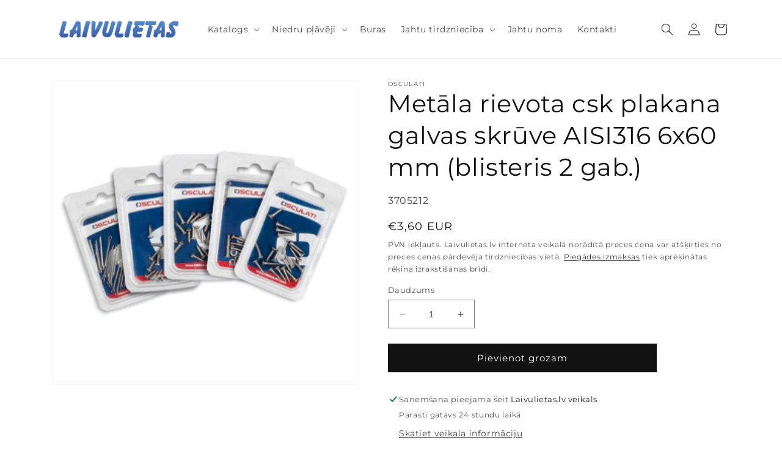

--- FILE ---
content_type: text/html; charset=utf-8
request_url: https://laivulietas.lv/products/metal-slotted-csk-flat-head-screw-aisi316-6x60-mm-blister-2-pcs
body_size: 28240
content:
<!doctype html>
<html class="no-js" lang="lv">
  <head>
    <meta charset="utf-8">
    <meta http-equiv="X-UA-Compatible" content="IE=edge">
    <meta name="viewport" content="width=device-width,initial-scale=1">
    <meta name="theme-color" content="">
    <!-- Google Tag Manager -->
    <script>(function(w,d,s,l,i){w[l]=w[l]||[];w[l].push({'gtm.start':
    new Date().getTime(),event:'gtm.js'});var f=d.getElementsByTagName(s)[0],
    j=d.createElement(s),dl=l!='dataLayer'?'&l='+l:'';j.async=true;j.src=
    'https://www.googletagmanager.com/gtm.js?id='+i+dl;f.parentNode.insertBefore(j,f);
    })(window,document,'script','dataLayer','GTM-NLJL653N');</script>
    <!-- End Google Tag Manager -->

    <link rel="canonical" href="https://laivulietas.lv/products/metal-slotted-csk-flat-head-screw-aisi316-6x60-mm-blister-2-pcs">
    <link rel="preconnect" href="https://cdn.shopify.com" crossorigin><link rel="icon" type="image/png" href="//laivulietas.lv/cdn/shop/files/favicon-32x32.png?crop=center&height=32&v=1697640904&width=32"><link rel="preconnect" href="https://fonts.shopifycdn.com" crossorigin><title>
      Metāla rievota csk plakana galvas skrūve AISI316 6x60 mm (blisteris 2 
 &ndash; Laivulietas.lv</title>

    
      <meta name="description" content="Skrūves un skrūves iepakojumos">
    

    

<meta property="og:site_name" content="Laivulietas.lv">
<meta property="og:url" content="https://laivulietas.lv/products/metal-slotted-csk-flat-head-screw-aisi316-6x60-mm-blister-2-pcs">
<meta property="og:title" content="Metāla rievota csk plakana galvas skrūve AISI316 6x60 mm (blisteris 2 ">
<meta property="og:type" content="product">
<meta property="og:description" content="Skrūves un skrūves iepakojumos"><meta property="og:image" content="http://laivulietas.lv/cdn/shop/products/blister_viteria_bd348dfa-5a31-4db3-ad00-86c076f203d5.jpg?v=1681908486">
  <meta property="og:image:secure_url" content="https://laivulietas.lv/cdn/shop/products/blister_viteria_bd348dfa-5a31-4db3-ad00-86c076f203d5.jpg?v=1681908486">
  <meta property="og:image:width" content="300">
  <meta property="og:image:height" content="300"><meta property="og:price:amount" content="3,60">
  <meta property="og:price:currency" content="EUR"><meta name="twitter:card" content="summary_large_image">
<meta name="twitter:title" content="Metāla rievota csk plakana galvas skrūve AISI316 6x60 mm (blisteris 2 ">
<meta name="twitter:description" content="Skrūves un skrūves iepakojumos">


    <script src="//laivulietas.lv/cdn/shop/t/2/assets/constants.js?v=165488195745554878101677485964" defer="defer"></script>
    <script src="//laivulietas.lv/cdn/shop/t/2/assets/pubsub.js?v=2921868252632587581677485966" defer="defer"></script>
    <script src="//laivulietas.lv/cdn/shop/t/2/assets/global.js?v=85297797553816670871677485965" defer="defer"></script>
    <script>window.performance && window.performance.mark && window.performance.mark('shopify.content_for_header.start');</script><meta id="shopify-digital-wallet" name="shopify-digital-wallet" content="/57373720714/digital_wallets/dialog">
<link rel="alternate" hreflang="x-default" href="https://laivulietas.lv/products/metal-slotted-csk-flat-head-screw-aisi316-6x60-mm-blister-2-pcs">
<link rel="alternate" hreflang="lv" href="https://laivulietas.lv/products/metal-slotted-csk-flat-head-screw-aisi316-6x60-mm-blister-2-pcs">
<link rel="alternate" hreflang="en" href="https://laivulietas.lv/en/products/metal-slotted-csk-flat-head-screw-aisi316-6x60-mm-blister-2-pcs">
<link rel="alternate" type="application/json+oembed" href="https://laivulietas.lv/products/metal-slotted-csk-flat-head-screw-aisi316-6x60-mm-blister-2-pcs.oembed">
<script async="async" src="/checkouts/internal/preloads.js?locale=lv-LV"></script>
<script id="shopify-features" type="application/json">{"accessToken":"eb55bd1d5f0c63344d28e7e7c707176e","betas":["rich-media-storefront-analytics"],"domain":"laivulietas.lv","predictiveSearch":true,"shopId":57373720714,"locale":"en"}</script>
<script>var Shopify = Shopify || {};
Shopify.shop = "ell24.myshopify.com";
Shopify.locale = "lv";
Shopify.currency = {"active":"EUR","rate":"1.0"};
Shopify.country = "LV";
Shopify.theme = {"name":"Laivulietas","id":130381349002,"schema_name":"Dawn","schema_version":"8.0.1","theme_store_id":887,"role":"main"};
Shopify.theme.handle = "null";
Shopify.theme.style = {"id":null,"handle":null};
Shopify.cdnHost = "laivulietas.lv/cdn";
Shopify.routes = Shopify.routes || {};
Shopify.routes.root = "/";</script>
<script type="module">!function(o){(o.Shopify=o.Shopify||{}).modules=!0}(window);</script>
<script>!function(o){function n(){var o=[];function n(){o.push(Array.prototype.slice.apply(arguments))}return n.q=o,n}var t=o.Shopify=o.Shopify||{};t.loadFeatures=n(),t.autoloadFeatures=n()}(window);</script>
<script id="shop-js-analytics" type="application/json">{"pageType":"product"}</script>
<script defer="defer" async type="module" src="//laivulietas.lv/cdn/shopifycloud/shop-js/modules/v2/client.init-shop-cart-sync_BN7fPSNr.en.esm.js"></script>
<script defer="defer" async type="module" src="//laivulietas.lv/cdn/shopifycloud/shop-js/modules/v2/chunk.common_Cbph3Kss.esm.js"></script>
<script defer="defer" async type="module" src="//laivulietas.lv/cdn/shopifycloud/shop-js/modules/v2/chunk.modal_DKumMAJ1.esm.js"></script>
<script type="module">
  await import("//laivulietas.lv/cdn/shopifycloud/shop-js/modules/v2/client.init-shop-cart-sync_BN7fPSNr.en.esm.js");
await import("//laivulietas.lv/cdn/shopifycloud/shop-js/modules/v2/chunk.common_Cbph3Kss.esm.js");
await import("//laivulietas.lv/cdn/shopifycloud/shop-js/modules/v2/chunk.modal_DKumMAJ1.esm.js");

  window.Shopify.SignInWithShop?.initShopCartSync?.({"fedCMEnabled":true,"windoidEnabled":true});

</script>
<script>(function() {
  var isLoaded = false;
  function asyncLoad() {
    if (isLoaded) return;
    isLoaded = true;
    var urls = ["https:\/\/gdprcdn.b-cdn.net\/js\/gdpr_cookie_consent.min.js?shop=ell24.myshopify.com","https:\/\/porder.teq9.com\/assets\/js\/app\/preorder.min.js?shop=ell24.myshopify.com"];
    for (var i = 0; i < urls.length; i++) {
      var s = document.createElement('script');
      s.type = 'text/javascript';
      s.async = true;
      s.src = urls[i];
      var x = document.getElementsByTagName('script')[0];
      x.parentNode.insertBefore(s, x);
    }
  };
  if(window.attachEvent) {
    window.attachEvent('onload', asyncLoad);
  } else {
    window.addEventListener('load', asyncLoad, false);
  }
})();</script>
<script id="__st">var __st={"a":57373720714,"offset":7200,"reqid":"f2d8af79-b59b-42e9-96f8-bab48e1358b0-1769855235","pageurl":"laivulietas.lv\/products\/metal-slotted-csk-flat-head-screw-aisi316-6x60-mm-blister-2-pcs","u":"56e3dcf7f143","p":"product","rtyp":"product","rid":8370587828562};</script>
<script>window.ShopifyPaypalV4VisibilityTracking = true;</script>
<script id="captcha-bootstrap">!function(){'use strict';const t='contact',e='account',n='new_comment',o=[[t,t],['blogs',n],['comments',n],[t,'customer']],c=[[e,'customer_login'],[e,'guest_login'],[e,'recover_customer_password'],[e,'create_customer']],r=t=>t.map((([t,e])=>`form[action*='/${t}']:not([data-nocaptcha='true']) input[name='form_type'][value='${e}']`)).join(','),a=t=>()=>t?[...document.querySelectorAll(t)].map((t=>t.form)):[];function s(){const t=[...o],e=r(t);return a(e)}const i='password',u='form_key',d=['recaptcha-v3-token','g-recaptcha-response','h-captcha-response',i],f=()=>{try{return window.sessionStorage}catch{return}},m='__shopify_v',_=t=>t.elements[u];function p(t,e,n=!1){try{const o=window.sessionStorage,c=JSON.parse(o.getItem(e)),{data:r}=function(t){const{data:e,action:n}=t;return t[m]||n?{data:e,action:n}:{data:t,action:n}}(c);for(const[e,n]of Object.entries(r))t.elements[e]&&(t.elements[e].value=n);n&&o.removeItem(e)}catch(o){console.error('form repopulation failed',{error:o})}}const l='form_type',E='cptcha';function T(t){t.dataset[E]=!0}const w=window,h=w.document,L='Shopify',v='ce_forms',y='captcha';let A=!1;((t,e)=>{const n=(g='f06e6c50-85a8-45c8-87d0-21a2b65856fe',I='https://cdn.shopify.com/shopifycloud/storefront-forms-hcaptcha/ce_storefront_forms_captcha_hcaptcha.v1.5.2.iife.js',D={infoText:'Protected by hCaptcha',privacyText:'Privacy',termsText:'Terms'},(t,e,n)=>{const o=w[L][v],c=o.bindForm;if(c)return c(t,g,e,D).then(n);var r;o.q.push([[t,g,e,D],n]),r=I,A||(h.body.append(Object.assign(h.createElement('script'),{id:'captcha-provider',async:!0,src:r})),A=!0)});var g,I,D;w[L]=w[L]||{},w[L][v]=w[L][v]||{},w[L][v].q=[],w[L][y]=w[L][y]||{},w[L][y].protect=function(t,e){n(t,void 0,e),T(t)},Object.freeze(w[L][y]),function(t,e,n,w,h,L){const[v,y,A,g]=function(t,e,n){const i=e?o:[],u=t?c:[],d=[...i,...u],f=r(d),m=r(i),_=r(d.filter((([t,e])=>n.includes(e))));return[a(f),a(m),a(_),s()]}(w,h,L),I=t=>{const e=t.target;return e instanceof HTMLFormElement?e:e&&e.form},D=t=>v().includes(t);t.addEventListener('submit',(t=>{const e=I(t);if(!e)return;const n=D(e)&&!e.dataset.hcaptchaBound&&!e.dataset.recaptchaBound,o=_(e),c=g().includes(e)&&(!o||!o.value);(n||c)&&t.preventDefault(),c&&!n&&(function(t){try{if(!f())return;!function(t){const e=f();if(!e)return;const n=_(t);if(!n)return;const o=n.value;o&&e.removeItem(o)}(t);const e=Array.from(Array(32),(()=>Math.random().toString(36)[2])).join('');!function(t,e){_(t)||t.append(Object.assign(document.createElement('input'),{type:'hidden',name:u})),t.elements[u].value=e}(t,e),function(t,e){const n=f();if(!n)return;const o=[...t.querySelectorAll(`input[type='${i}']`)].map((({name:t})=>t)),c=[...d,...o],r={};for(const[a,s]of new FormData(t).entries())c.includes(a)||(r[a]=s);n.setItem(e,JSON.stringify({[m]:1,action:t.action,data:r}))}(t,e)}catch(e){console.error('failed to persist form',e)}}(e),e.submit())}));const S=(t,e)=>{t&&!t.dataset[E]&&(n(t,e.some((e=>e===t))),T(t))};for(const o of['focusin','change'])t.addEventListener(o,(t=>{const e=I(t);D(e)&&S(e,y())}));const B=e.get('form_key'),M=e.get(l),P=B&&M;t.addEventListener('DOMContentLoaded',(()=>{const t=y();if(P)for(const e of t)e.elements[l].value===M&&p(e,B);[...new Set([...A(),...v().filter((t=>'true'===t.dataset.shopifyCaptcha))])].forEach((e=>S(e,t)))}))}(h,new URLSearchParams(w.location.search),n,t,e,['guest_login'])})(!0,!0)}();</script>
<script integrity="sha256-4kQ18oKyAcykRKYeNunJcIwy7WH5gtpwJnB7kiuLZ1E=" data-source-attribution="shopify.loadfeatures" defer="defer" src="//laivulietas.lv/cdn/shopifycloud/storefront/assets/storefront/load_feature-a0a9edcb.js" crossorigin="anonymous"></script>
<script data-source-attribution="shopify.dynamic_checkout.dynamic.init">var Shopify=Shopify||{};Shopify.PaymentButton=Shopify.PaymentButton||{isStorefrontPortableWallets:!0,init:function(){window.Shopify.PaymentButton.init=function(){};var t=document.createElement("script");t.src="https://laivulietas.lv/cdn/shopifycloud/portable-wallets/latest/portable-wallets.en.js",t.type="module",document.head.appendChild(t)}};
</script>
<script data-source-attribution="shopify.dynamic_checkout.buyer_consent">
  function portableWalletsHideBuyerConsent(e){var t=document.getElementById("shopify-buyer-consent"),n=document.getElementById("shopify-subscription-policy-button");t&&n&&(t.classList.add("hidden"),t.setAttribute("aria-hidden","true"),n.removeEventListener("click",e))}function portableWalletsShowBuyerConsent(e){var t=document.getElementById("shopify-buyer-consent"),n=document.getElementById("shopify-subscription-policy-button");t&&n&&(t.classList.remove("hidden"),t.removeAttribute("aria-hidden"),n.addEventListener("click",e))}window.Shopify?.PaymentButton&&(window.Shopify.PaymentButton.hideBuyerConsent=portableWalletsHideBuyerConsent,window.Shopify.PaymentButton.showBuyerConsent=portableWalletsShowBuyerConsent);
</script>
<script data-source-attribution="shopify.dynamic_checkout.cart.bootstrap">document.addEventListener("DOMContentLoaded",(function(){function t(){return document.querySelector("shopify-accelerated-checkout-cart, shopify-accelerated-checkout")}if(t())Shopify.PaymentButton.init();else{new MutationObserver((function(e,n){t()&&(Shopify.PaymentButton.init(),n.disconnect())})).observe(document.body,{childList:!0,subtree:!0})}}));
</script>
<link id="shopify-accelerated-checkout-styles" rel="stylesheet" media="screen" href="https://laivulietas.lv/cdn/shopifycloud/portable-wallets/latest/accelerated-checkout-backwards-compat.css" crossorigin="anonymous">
<style id="shopify-accelerated-checkout-cart">
        #shopify-buyer-consent {
  margin-top: 1em;
  display: inline-block;
  width: 100%;
}

#shopify-buyer-consent.hidden {
  display: none;
}

#shopify-subscription-policy-button {
  background: none;
  border: none;
  padding: 0;
  text-decoration: underline;
  font-size: inherit;
  cursor: pointer;
}

#shopify-subscription-policy-button::before {
  box-shadow: none;
}

      </style>
<script id="sections-script" data-sections="header,footer" defer="defer" src="//laivulietas.lv/cdn/shop/t/2/compiled_assets/scripts.js?v=1191"></script>
<script>window.performance && window.performance.mark && window.performance.mark('shopify.content_for_header.end');</script>


    <style data-shopify>
      @font-face {
  font-family: Montserrat;
  font-weight: 400;
  font-style: normal;
  font-display: swap;
  src: url("//laivulietas.lv/cdn/fonts/montserrat/montserrat_n4.81949fa0ac9fd2021e16436151e8eaa539321637.woff2") format("woff2"),
       url("//laivulietas.lv/cdn/fonts/montserrat/montserrat_n4.a6c632ca7b62da89c3594789ba828388aac693fe.woff") format("woff");
}

      @font-face {
  font-family: Montserrat;
  font-weight: 700;
  font-style: normal;
  font-display: swap;
  src: url("//laivulietas.lv/cdn/fonts/montserrat/montserrat_n7.3c434e22befd5c18a6b4afadb1e3d77c128c7939.woff2") format("woff2"),
       url("//laivulietas.lv/cdn/fonts/montserrat/montserrat_n7.5d9fa6e2cae713c8fb539a9876489d86207fe957.woff") format("woff");
}

      @font-face {
  font-family: Montserrat;
  font-weight: 400;
  font-style: italic;
  font-display: swap;
  src: url("//laivulietas.lv/cdn/fonts/montserrat/montserrat_i4.5a4ea298b4789e064f62a29aafc18d41f09ae59b.woff2") format("woff2"),
       url("//laivulietas.lv/cdn/fonts/montserrat/montserrat_i4.072b5869c5e0ed5b9d2021e4c2af132e16681ad2.woff") format("woff");
}

      @font-face {
  font-family: Montserrat;
  font-weight: 700;
  font-style: italic;
  font-display: swap;
  src: url("//laivulietas.lv/cdn/fonts/montserrat/montserrat_i7.a0d4a463df4f146567d871890ffb3c80408e7732.woff2") format("woff2"),
       url("//laivulietas.lv/cdn/fonts/montserrat/montserrat_i7.f6ec9f2a0681acc6f8152c40921d2a4d2e1a2c78.woff") format("woff");
}

      @font-face {
  font-family: Montserrat;
  font-weight: 400;
  font-style: normal;
  font-display: swap;
  src: url("//laivulietas.lv/cdn/fonts/montserrat/montserrat_n4.81949fa0ac9fd2021e16436151e8eaa539321637.woff2") format("woff2"),
       url("//laivulietas.lv/cdn/fonts/montserrat/montserrat_n4.a6c632ca7b62da89c3594789ba828388aac693fe.woff") format("woff");
}


      :root {
        --font-body-family: Montserrat, sans-serif;
        --font-body-style: normal;
        --font-body-weight: 400;
        --font-body-weight-bold: 700;

        --font-heading-family: Montserrat, sans-serif;
        --font-heading-style: normal;
        --font-heading-weight: 400;

        --font-body-scale: 1.0;
        --font-heading-scale: 1.0;

        --color-base-text: 18, 18, 18;
        --color-shadow: 18, 18, 18;
        --color-base-background-1: 255, 255, 255;
        --color-base-background-2: 243, 243, 243;
        --color-base-solid-button-labels: 255, 255, 255;
        --color-base-outline-button-labels: 18, 18, 18;
        --color-base-accent-1: 18, 18, 18;
        --color-base-accent-2: 91, 96, 116;
        --payment-terms-background-color: #FFFFFF;

        --gradient-base-background-1: #FFFFFF;
        --gradient-base-background-2: #F3F3F3;
        --gradient-base-accent-1: #121212;
        --gradient-base-accent-2: #5b6074;

        --media-padding: px;
        --media-border-opacity: 0.05;
        --media-border-width: 1px;
        --media-radius: 0px;
        --media-shadow-opacity: 0.0;
        --media-shadow-horizontal-offset: 0px;
        --media-shadow-vertical-offset: 0px;
        --media-shadow-blur-radius: 0px;
        --media-shadow-visible: 0;

        --page-width: 120rem;
        --page-width-margin: 0rem;

        --product-card-image-padding: 0.0rem;
        --product-card-corner-radius: 0.0rem;
        --product-card-text-alignment: left;
        --product-card-border-width: 0.0rem;
        --product-card-border-opacity: 0.0;
        --product-card-shadow-opacity: 0.1;
        --product-card-shadow-visible: 1;
        --product-card-shadow-horizontal-offset: 0.0rem;
        --product-card-shadow-vertical-offset: 0.0rem;
        --product-card-shadow-blur-radius: 0.0rem;

        --collection-card-image-padding: 0.0rem;
        --collection-card-corner-radius: 0.0rem;
        --collection-card-text-alignment: left;
        --collection-card-border-width: 0.0rem;
        --collection-card-border-opacity: 0.0;
        --collection-card-shadow-opacity: 0.1;
        --collection-card-shadow-visible: 1;
        --collection-card-shadow-horizontal-offset: 0.0rem;
        --collection-card-shadow-vertical-offset: 0.0rem;
        --collection-card-shadow-blur-radius: 0.0rem;

        --blog-card-image-padding: 0.0rem;
        --blog-card-corner-radius: 0.0rem;
        --blog-card-text-alignment: left;
        --blog-card-border-width: 0.0rem;
        --blog-card-border-opacity: 0.0;
        --blog-card-shadow-opacity: 0.1;
        --blog-card-shadow-visible: 1;
        --blog-card-shadow-horizontal-offset: 0.0rem;
        --blog-card-shadow-vertical-offset: 0.0rem;
        --blog-card-shadow-blur-radius: 0.0rem;

        --badge-corner-radius: 4.0rem;

        --popup-border-width: 1px;
        --popup-border-opacity: 0.1;
        --popup-corner-radius: 0px;
        --popup-shadow-opacity: 0.0;
        --popup-shadow-horizontal-offset: 0px;
        --popup-shadow-vertical-offset: 0px;
        --popup-shadow-blur-radius: 0px;

        --drawer-border-width: 1px;
        --drawer-border-opacity: 0.1;
        --drawer-shadow-opacity: 0.0;
        --drawer-shadow-horizontal-offset: 0px;
        --drawer-shadow-vertical-offset: 0px;
        --drawer-shadow-blur-radius: 0px;

        --spacing-sections-desktop: 0px;
        --spacing-sections-mobile: 0px;

        --grid-desktop-vertical-spacing: 8px;
        --grid-desktop-horizontal-spacing: 8px;
        --grid-mobile-vertical-spacing: 4px;
        --grid-mobile-horizontal-spacing: 4px;

        --text-boxes-border-opacity: 0.0;
        --text-boxes-border-width: 0px;
        --text-boxes-radius: 0px;
        --text-boxes-shadow-opacity: 0.0;
        --text-boxes-shadow-visible: 0;
        --text-boxes-shadow-horizontal-offset: 0px;
        --text-boxes-shadow-vertical-offset: 0px;
        --text-boxes-shadow-blur-radius: 0px;

        --buttons-radius: 0px;
        --buttons-radius-outset: 0px;
        --buttons-border-width: 1px;
        --buttons-border-opacity: 1.0;
        --buttons-shadow-opacity: 0.0;
        --buttons-shadow-visible: 0;
        --buttons-shadow-horizontal-offset: 0px;
        --buttons-shadow-vertical-offset: 0px;
        --buttons-shadow-blur-radius: 0px;
        --buttons-border-offset: 0px;

        --inputs-radius: 0px;
        --inputs-border-width: 1px;
        --inputs-border-opacity: 0.55;
        --inputs-shadow-opacity: 0.0;
        --inputs-shadow-horizontal-offset: 0px;
        --inputs-margin-offset: 0px;
        --inputs-shadow-vertical-offset: 0px;
        --inputs-shadow-blur-radius: 0px;
        --inputs-radius-outset: 0px;

        --variant-pills-radius: 40px;
        --variant-pills-border-width: 1px;
        --variant-pills-border-opacity: 0.55;
        --variant-pills-shadow-opacity: 0.0;
        --variant-pills-shadow-horizontal-offset: 0px;
        --variant-pills-shadow-vertical-offset: 0px;
        --variant-pills-shadow-blur-radius: 0px;
      }

      *,
      *::before,
      *::after {
        box-sizing: inherit;
      }

      html {
        box-sizing: border-box;
        font-size: calc(var(--font-body-scale) * 62.5%);
        height: 100%;
      }

      body {
        display: grid;
        grid-template-rows: auto auto 1fr auto;
        grid-template-columns: 100%;
        min-height: 100%;
        margin: 0;
        font-size: 1.5rem;
        letter-spacing: 0.06rem;
        line-height: calc(1 + 0.8 / var(--font-body-scale));
        font-family: var(--font-body-family);
        font-style: var(--font-body-style);
        font-weight: var(--font-body-weight);
      }

      @media screen and (min-width: 750px) {
        body {
          font-size: 1.6rem;
        }
      }
    </style>

    <link href="//laivulietas.lv/cdn/shop/t/2/assets/base.css?v=831047894957930821677485966" rel="stylesheet" type="text/css" media="all" />
<link rel="preload" as="font" href="//laivulietas.lv/cdn/fonts/montserrat/montserrat_n4.81949fa0ac9fd2021e16436151e8eaa539321637.woff2" type="font/woff2" crossorigin><link rel="preload" as="font" href="//laivulietas.lv/cdn/fonts/montserrat/montserrat_n4.81949fa0ac9fd2021e16436151e8eaa539321637.woff2" type="font/woff2" crossorigin><link rel="stylesheet" href="//laivulietas.lv/cdn/shop/t/2/assets/component-predictive-search.css?v=85913294783299393391677485964" media="print" onload="this.media='all'"><script>document.documentElement.className = document.documentElement.className.replace('no-js', 'js');
    if (Shopify.designMode) {
      document.documentElement.classList.add('shopify-design-mode');
    }
    </script>
  <!-- BEGIN app block: shopify://apps/consentmo-gdpr/blocks/gdpr_cookie_consent/4fbe573f-a377-4fea-9801-3ee0858cae41 -->


<!-- END app block --><script src="https://cdn.shopify.com/extensions/019c0f34-b0c2-78b5-b4b0-899f0a45188a/consentmo-gdpr-616/assets/consentmo_cookie_consent.js" type="text/javascript" defer="defer"></script>
<link href="https://monorail-edge.shopifysvc.com" rel="dns-prefetch">
<script>(function(){if ("sendBeacon" in navigator && "performance" in window) {try {var session_token_from_headers = performance.getEntriesByType('navigation')[0].serverTiming.find(x => x.name == '_s').description;} catch {var session_token_from_headers = undefined;}var session_cookie_matches = document.cookie.match(/_shopify_s=([^;]*)/);var session_token_from_cookie = session_cookie_matches && session_cookie_matches.length === 2 ? session_cookie_matches[1] : "";var session_token = session_token_from_headers || session_token_from_cookie || "";function handle_abandonment_event(e) {var entries = performance.getEntries().filter(function(entry) {return /monorail-edge.shopifysvc.com/.test(entry.name);});if (!window.abandonment_tracked && entries.length === 0) {window.abandonment_tracked = true;var currentMs = Date.now();var navigation_start = performance.timing.navigationStart;var payload = {shop_id: 57373720714,url: window.location.href,navigation_start,duration: currentMs - navigation_start,session_token,page_type: "product"};window.navigator.sendBeacon("https://monorail-edge.shopifysvc.com/v1/produce", JSON.stringify({schema_id: "online_store_buyer_site_abandonment/1.1",payload: payload,metadata: {event_created_at_ms: currentMs,event_sent_at_ms: currentMs}}));}}window.addEventListener('pagehide', handle_abandonment_event);}}());</script>
<script id="web-pixels-manager-setup">(function e(e,d,r,n,o){if(void 0===o&&(o={}),!Boolean(null===(a=null===(i=window.Shopify)||void 0===i?void 0:i.analytics)||void 0===a?void 0:a.replayQueue)){var i,a;window.Shopify=window.Shopify||{};var t=window.Shopify;t.analytics=t.analytics||{};var s=t.analytics;s.replayQueue=[],s.publish=function(e,d,r){return s.replayQueue.push([e,d,r]),!0};try{self.performance.mark("wpm:start")}catch(e){}var l=function(){var e={modern:/Edge?\/(1{2}[4-9]|1[2-9]\d|[2-9]\d{2}|\d{4,})\.\d+(\.\d+|)|Firefox\/(1{2}[4-9]|1[2-9]\d|[2-9]\d{2}|\d{4,})\.\d+(\.\d+|)|Chrom(ium|e)\/(9{2}|\d{3,})\.\d+(\.\d+|)|(Maci|X1{2}).+ Version\/(15\.\d+|(1[6-9]|[2-9]\d|\d{3,})\.\d+)([,.]\d+|)( \(\w+\)|)( Mobile\/\w+|) Safari\/|Chrome.+OPR\/(9{2}|\d{3,})\.\d+\.\d+|(CPU[ +]OS|iPhone[ +]OS|CPU[ +]iPhone|CPU IPhone OS|CPU iPad OS)[ +]+(15[._]\d+|(1[6-9]|[2-9]\d|\d{3,})[._]\d+)([._]\d+|)|Android:?[ /-](13[3-9]|1[4-9]\d|[2-9]\d{2}|\d{4,})(\.\d+|)(\.\d+|)|Android.+Firefox\/(13[5-9]|1[4-9]\d|[2-9]\d{2}|\d{4,})\.\d+(\.\d+|)|Android.+Chrom(ium|e)\/(13[3-9]|1[4-9]\d|[2-9]\d{2}|\d{4,})\.\d+(\.\d+|)|SamsungBrowser\/([2-9]\d|\d{3,})\.\d+/,legacy:/Edge?\/(1[6-9]|[2-9]\d|\d{3,})\.\d+(\.\d+|)|Firefox\/(5[4-9]|[6-9]\d|\d{3,})\.\d+(\.\d+|)|Chrom(ium|e)\/(5[1-9]|[6-9]\d|\d{3,})\.\d+(\.\d+|)([\d.]+$|.*Safari\/(?![\d.]+ Edge\/[\d.]+$))|(Maci|X1{2}).+ Version\/(10\.\d+|(1[1-9]|[2-9]\d|\d{3,})\.\d+)([,.]\d+|)( \(\w+\)|)( Mobile\/\w+|) Safari\/|Chrome.+OPR\/(3[89]|[4-9]\d|\d{3,})\.\d+\.\d+|(CPU[ +]OS|iPhone[ +]OS|CPU[ +]iPhone|CPU IPhone OS|CPU iPad OS)[ +]+(10[._]\d+|(1[1-9]|[2-9]\d|\d{3,})[._]\d+)([._]\d+|)|Android:?[ /-](13[3-9]|1[4-9]\d|[2-9]\d{2}|\d{4,})(\.\d+|)(\.\d+|)|Mobile Safari.+OPR\/([89]\d|\d{3,})\.\d+\.\d+|Android.+Firefox\/(13[5-9]|1[4-9]\d|[2-9]\d{2}|\d{4,})\.\d+(\.\d+|)|Android.+Chrom(ium|e)\/(13[3-9]|1[4-9]\d|[2-9]\d{2}|\d{4,})\.\d+(\.\d+|)|Android.+(UC? ?Browser|UCWEB|U3)[ /]?(15\.([5-9]|\d{2,})|(1[6-9]|[2-9]\d|\d{3,})\.\d+)\.\d+|SamsungBrowser\/(5\.\d+|([6-9]|\d{2,})\.\d+)|Android.+MQ{2}Browser\/(14(\.(9|\d{2,})|)|(1[5-9]|[2-9]\d|\d{3,})(\.\d+|))(\.\d+|)|K[Aa][Ii]OS\/(3\.\d+|([4-9]|\d{2,})\.\d+)(\.\d+|)/},d=e.modern,r=e.legacy,n=navigator.userAgent;return n.match(d)?"modern":n.match(r)?"legacy":"unknown"}(),u="modern"===l?"modern":"legacy",c=(null!=n?n:{modern:"",legacy:""})[u],f=function(e){return[e.baseUrl,"/wpm","/b",e.hashVersion,"modern"===e.buildTarget?"m":"l",".js"].join("")}({baseUrl:d,hashVersion:r,buildTarget:u}),m=function(e){var d=e.version,r=e.bundleTarget,n=e.surface,o=e.pageUrl,i=e.monorailEndpoint;return{emit:function(e){var a=e.status,t=e.errorMsg,s=(new Date).getTime(),l=JSON.stringify({metadata:{event_sent_at_ms:s},events:[{schema_id:"web_pixels_manager_load/3.1",payload:{version:d,bundle_target:r,page_url:o,status:a,surface:n,error_msg:t},metadata:{event_created_at_ms:s}}]});if(!i)return console&&console.warn&&console.warn("[Web Pixels Manager] No Monorail endpoint provided, skipping logging."),!1;try{return self.navigator.sendBeacon.bind(self.navigator)(i,l)}catch(e){}var u=new XMLHttpRequest;try{return u.open("POST",i,!0),u.setRequestHeader("Content-Type","text/plain"),u.send(l),!0}catch(e){return console&&console.warn&&console.warn("[Web Pixels Manager] Got an unhandled error while logging to Monorail."),!1}}}}({version:r,bundleTarget:l,surface:e.surface,pageUrl:self.location.href,monorailEndpoint:e.monorailEndpoint});try{o.browserTarget=l,function(e){var d=e.src,r=e.async,n=void 0===r||r,o=e.onload,i=e.onerror,a=e.sri,t=e.scriptDataAttributes,s=void 0===t?{}:t,l=document.createElement("script"),u=document.querySelector("head"),c=document.querySelector("body");if(l.async=n,l.src=d,a&&(l.integrity=a,l.crossOrigin="anonymous"),s)for(var f in s)if(Object.prototype.hasOwnProperty.call(s,f))try{l.dataset[f]=s[f]}catch(e){}if(o&&l.addEventListener("load",o),i&&l.addEventListener("error",i),u)u.appendChild(l);else{if(!c)throw new Error("Did not find a head or body element to append the script");c.appendChild(l)}}({src:f,async:!0,onload:function(){if(!function(){var e,d;return Boolean(null===(d=null===(e=window.Shopify)||void 0===e?void 0:e.analytics)||void 0===d?void 0:d.initialized)}()){var d=window.webPixelsManager.init(e)||void 0;if(d){var r=window.Shopify.analytics;r.replayQueue.forEach((function(e){var r=e[0],n=e[1],o=e[2];d.publishCustomEvent(r,n,o)})),r.replayQueue=[],r.publish=d.publishCustomEvent,r.visitor=d.visitor,r.initialized=!0}}},onerror:function(){return m.emit({status:"failed",errorMsg:"".concat(f," has failed to load")})},sri:function(e){var d=/^sha384-[A-Za-z0-9+/=]+$/;return"string"==typeof e&&d.test(e)}(c)?c:"",scriptDataAttributes:o}),m.emit({status:"loading"})}catch(e){m.emit({status:"failed",errorMsg:(null==e?void 0:e.message)||"Unknown error"})}}})({shopId: 57373720714,storefrontBaseUrl: "https://laivulietas.lv",extensionsBaseUrl: "https://extensions.shopifycdn.com/cdn/shopifycloud/web-pixels-manager",monorailEndpoint: "https://monorail-edge.shopifysvc.com/unstable/produce_batch",surface: "storefront-renderer",enabledBetaFlags: ["2dca8a86"],webPixelsConfigList: [{"id":"949223762","configuration":"{\"config\":\"{\\\"pixel_id\\\":\\\"G-EL1J5PCNCL\\\",\\\"gtag_events\\\":[{\\\"type\\\":\\\"purchase\\\",\\\"action_label\\\":\\\"G-EL1J5PCNCL\\\"},{\\\"type\\\":\\\"page_view\\\",\\\"action_label\\\":\\\"G-EL1J5PCNCL\\\"},{\\\"type\\\":\\\"view_item\\\",\\\"action_label\\\":\\\"G-EL1J5PCNCL\\\"},{\\\"type\\\":\\\"search\\\",\\\"action_label\\\":\\\"G-EL1J5PCNCL\\\"},{\\\"type\\\":\\\"add_to_cart\\\",\\\"action_label\\\":\\\"G-EL1J5PCNCL\\\"},{\\\"type\\\":\\\"begin_checkout\\\",\\\"action_label\\\":\\\"G-EL1J5PCNCL\\\"},{\\\"type\\\":\\\"add_payment_info\\\",\\\"action_label\\\":\\\"G-EL1J5PCNCL\\\"}],\\\"enable_monitoring_mode\\\":false}\"}","eventPayloadVersion":"v1","runtimeContext":"OPEN","scriptVersion":"b2a88bafab3e21179ed38636efcd8a93","type":"APP","apiClientId":1780363,"privacyPurposes":[],"dataSharingAdjustments":{"protectedCustomerApprovalScopes":["read_customer_address","read_customer_email","read_customer_name","read_customer_personal_data","read_customer_phone"]}},{"id":"290128210","configuration":"{\"pixel_id\":\"283796670649603\",\"pixel_type\":\"facebook_pixel\",\"metaapp_system_user_token\":\"-\"}","eventPayloadVersion":"v1","runtimeContext":"OPEN","scriptVersion":"ca16bc87fe92b6042fbaa3acc2fbdaa6","type":"APP","apiClientId":2329312,"privacyPurposes":["ANALYTICS","MARKETING","SALE_OF_DATA"],"dataSharingAdjustments":{"protectedCustomerApprovalScopes":["read_customer_address","read_customer_email","read_customer_name","read_customer_personal_data","read_customer_phone"]}},{"id":"shopify-app-pixel","configuration":"{}","eventPayloadVersion":"v1","runtimeContext":"STRICT","scriptVersion":"0450","apiClientId":"shopify-pixel","type":"APP","privacyPurposes":["ANALYTICS","MARKETING"]},{"id":"shopify-custom-pixel","eventPayloadVersion":"v1","runtimeContext":"LAX","scriptVersion":"0450","apiClientId":"shopify-pixel","type":"CUSTOM","privacyPurposes":["ANALYTICS","MARKETING"]}],isMerchantRequest: false,initData: {"shop":{"name":"Laivulietas.lv","paymentSettings":{"currencyCode":"EUR"},"myshopifyDomain":"ell24.myshopify.com","countryCode":"LV","storefrontUrl":"https:\/\/laivulietas.lv"},"customer":null,"cart":null,"checkout":null,"productVariants":[{"price":{"amount":3.6,"currencyCode":"EUR"},"product":{"title":"Metāla rievota csk plakana galvas skrūve AISI316 6x60 mm (blisteris 2 gab.)","vendor":"Osculati","id":"8370587828562","untranslatedTitle":"Metāla rievota csk plakana galvas skrūve AISI316 6x60 mm (blisteris 2 gab.)","url":"\/products\/metal-slotted-csk-flat-head-screw-aisi316-6x60-mm-blister-2-pcs","type":""},"id":"46526377886034","image":{"src":"\/\/laivulietas.lv\/cdn\/shop\/products\/blister_viteria_bd348dfa-5a31-4db3-ad00-86c076f203d5.jpg?v=1681908486"},"sku":"3705212","title":"Default Title","untranslatedTitle":"Default Title"}],"purchasingCompany":null},},"https://laivulietas.lv/cdn","1d2a099fw23dfb22ep557258f5m7a2edbae",{"modern":"","legacy":""},{"shopId":"57373720714","storefrontBaseUrl":"https:\/\/laivulietas.lv","extensionBaseUrl":"https:\/\/extensions.shopifycdn.com\/cdn\/shopifycloud\/web-pixels-manager","surface":"storefront-renderer","enabledBetaFlags":"[\"2dca8a86\"]","isMerchantRequest":"false","hashVersion":"1d2a099fw23dfb22ep557258f5m7a2edbae","publish":"custom","events":"[[\"page_viewed\",{}],[\"product_viewed\",{\"productVariant\":{\"price\":{\"amount\":3.6,\"currencyCode\":\"EUR\"},\"product\":{\"title\":\"Metāla rievota csk plakana galvas skrūve AISI316 6x60 mm (blisteris 2 gab.)\",\"vendor\":\"Osculati\",\"id\":\"8370587828562\",\"untranslatedTitle\":\"Metāla rievota csk plakana galvas skrūve AISI316 6x60 mm (blisteris 2 gab.)\",\"url\":\"\/products\/metal-slotted-csk-flat-head-screw-aisi316-6x60-mm-blister-2-pcs\",\"type\":\"\"},\"id\":\"46526377886034\",\"image\":{\"src\":\"\/\/laivulietas.lv\/cdn\/shop\/products\/blister_viteria_bd348dfa-5a31-4db3-ad00-86c076f203d5.jpg?v=1681908486\"},\"sku\":\"3705212\",\"title\":\"Default Title\",\"untranslatedTitle\":\"Default Title\"}}]]"});</script><script>
  window.ShopifyAnalytics = window.ShopifyAnalytics || {};
  window.ShopifyAnalytics.meta = window.ShopifyAnalytics.meta || {};
  window.ShopifyAnalytics.meta.currency = 'EUR';
  var meta = {"product":{"id":8370587828562,"gid":"gid:\/\/shopify\/Product\/8370587828562","vendor":"Osculati","type":"","handle":"metal-slotted-csk-flat-head-screw-aisi316-6x60-mm-blister-2-pcs","variants":[{"id":46526377886034,"price":360,"name":"Metāla rievota csk plakana galvas skrūve AISI316 6x60 mm (blisteris 2 gab.)","public_title":null,"sku":"3705212"}],"remote":false},"page":{"pageType":"product","resourceType":"product","resourceId":8370587828562,"requestId":"f2d8af79-b59b-42e9-96f8-bab48e1358b0-1769855235"}};
  for (var attr in meta) {
    window.ShopifyAnalytics.meta[attr] = meta[attr];
  }
</script>
<script class="analytics">
  (function () {
    var customDocumentWrite = function(content) {
      var jquery = null;

      if (window.jQuery) {
        jquery = window.jQuery;
      } else if (window.Checkout && window.Checkout.$) {
        jquery = window.Checkout.$;
      }

      if (jquery) {
        jquery('body').append(content);
      }
    };

    var hasLoggedConversion = function(token) {
      if (token) {
        return document.cookie.indexOf('loggedConversion=' + token) !== -1;
      }
      return false;
    }

    var setCookieIfConversion = function(token) {
      if (token) {
        var twoMonthsFromNow = new Date(Date.now());
        twoMonthsFromNow.setMonth(twoMonthsFromNow.getMonth() + 2);

        document.cookie = 'loggedConversion=' + token + '; expires=' + twoMonthsFromNow;
      }
    }

    var trekkie = window.ShopifyAnalytics.lib = window.trekkie = window.trekkie || [];
    if (trekkie.integrations) {
      return;
    }
    trekkie.methods = [
      'identify',
      'page',
      'ready',
      'track',
      'trackForm',
      'trackLink'
    ];
    trekkie.factory = function(method) {
      return function() {
        var args = Array.prototype.slice.call(arguments);
        args.unshift(method);
        trekkie.push(args);
        return trekkie;
      };
    };
    for (var i = 0; i < trekkie.methods.length; i++) {
      var key = trekkie.methods[i];
      trekkie[key] = trekkie.factory(key);
    }
    trekkie.load = function(config) {
      trekkie.config = config || {};
      trekkie.config.initialDocumentCookie = document.cookie;
      var first = document.getElementsByTagName('script')[0];
      var script = document.createElement('script');
      script.type = 'text/javascript';
      script.onerror = function(e) {
        var scriptFallback = document.createElement('script');
        scriptFallback.type = 'text/javascript';
        scriptFallback.onerror = function(error) {
                var Monorail = {
      produce: function produce(monorailDomain, schemaId, payload) {
        var currentMs = new Date().getTime();
        var event = {
          schema_id: schemaId,
          payload: payload,
          metadata: {
            event_created_at_ms: currentMs,
            event_sent_at_ms: currentMs
          }
        };
        return Monorail.sendRequest("https://" + monorailDomain + "/v1/produce", JSON.stringify(event));
      },
      sendRequest: function sendRequest(endpointUrl, payload) {
        // Try the sendBeacon API
        if (window && window.navigator && typeof window.navigator.sendBeacon === 'function' && typeof window.Blob === 'function' && !Monorail.isIos12()) {
          var blobData = new window.Blob([payload], {
            type: 'text/plain'
          });

          if (window.navigator.sendBeacon(endpointUrl, blobData)) {
            return true;
          } // sendBeacon was not successful

        } // XHR beacon

        var xhr = new XMLHttpRequest();

        try {
          xhr.open('POST', endpointUrl);
          xhr.setRequestHeader('Content-Type', 'text/plain');
          xhr.send(payload);
        } catch (e) {
          console.log(e);
        }

        return false;
      },
      isIos12: function isIos12() {
        return window.navigator.userAgent.lastIndexOf('iPhone; CPU iPhone OS 12_') !== -1 || window.navigator.userAgent.lastIndexOf('iPad; CPU OS 12_') !== -1;
      }
    };
    Monorail.produce('monorail-edge.shopifysvc.com',
      'trekkie_storefront_load_errors/1.1',
      {shop_id: 57373720714,
      theme_id: 130381349002,
      app_name: "storefront",
      context_url: window.location.href,
      source_url: "//laivulietas.lv/cdn/s/trekkie.storefront.c59ea00e0474b293ae6629561379568a2d7c4bba.min.js"});

        };
        scriptFallback.async = true;
        scriptFallback.src = '//laivulietas.lv/cdn/s/trekkie.storefront.c59ea00e0474b293ae6629561379568a2d7c4bba.min.js';
        first.parentNode.insertBefore(scriptFallback, first);
      };
      script.async = true;
      script.src = '//laivulietas.lv/cdn/s/trekkie.storefront.c59ea00e0474b293ae6629561379568a2d7c4bba.min.js';
      first.parentNode.insertBefore(script, first);
    };
    trekkie.load(
      {"Trekkie":{"appName":"storefront","development":false,"defaultAttributes":{"shopId":57373720714,"isMerchantRequest":null,"themeId":130381349002,"themeCityHash":"14769396079152956184","contentLanguage":"lv","currency":"EUR","eventMetadataId":"00c61e46-93bc-4921-8100-b9594fc59558"},"isServerSideCookieWritingEnabled":true,"monorailRegion":"shop_domain","enabledBetaFlags":["65f19447","b5387b81"]},"Session Attribution":{},"S2S":{"facebookCapiEnabled":true,"source":"trekkie-storefront-renderer","apiClientId":580111}}
    );

    var loaded = false;
    trekkie.ready(function() {
      if (loaded) return;
      loaded = true;

      window.ShopifyAnalytics.lib = window.trekkie;

      var originalDocumentWrite = document.write;
      document.write = customDocumentWrite;
      try { window.ShopifyAnalytics.merchantGoogleAnalytics.call(this); } catch(error) {};
      document.write = originalDocumentWrite;

      window.ShopifyAnalytics.lib.page(null,{"pageType":"product","resourceType":"product","resourceId":8370587828562,"requestId":"f2d8af79-b59b-42e9-96f8-bab48e1358b0-1769855235","shopifyEmitted":true});

      var match = window.location.pathname.match(/checkouts\/(.+)\/(thank_you|post_purchase)/)
      var token = match? match[1]: undefined;
      if (!hasLoggedConversion(token)) {
        setCookieIfConversion(token);
        window.ShopifyAnalytics.lib.track("Viewed Product",{"currency":"EUR","variantId":46526377886034,"productId":8370587828562,"productGid":"gid:\/\/shopify\/Product\/8370587828562","name":"Metāla rievota csk plakana galvas skrūve AISI316 6x60 mm (blisteris 2 gab.)","price":"3.60","sku":"3705212","brand":"Osculati","variant":null,"category":"","nonInteraction":true,"remote":false},undefined,undefined,{"shopifyEmitted":true});
      window.ShopifyAnalytics.lib.track("monorail:\/\/trekkie_storefront_viewed_product\/1.1",{"currency":"EUR","variantId":46526377886034,"productId":8370587828562,"productGid":"gid:\/\/shopify\/Product\/8370587828562","name":"Metāla rievota csk plakana galvas skrūve AISI316 6x60 mm (blisteris 2 gab.)","price":"3.60","sku":"3705212","brand":"Osculati","variant":null,"category":"","nonInteraction":true,"remote":false,"referer":"https:\/\/laivulietas.lv\/products\/metal-slotted-csk-flat-head-screw-aisi316-6x60-mm-blister-2-pcs"});
      }
    });


        var eventsListenerScript = document.createElement('script');
        eventsListenerScript.async = true;
        eventsListenerScript.src = "//laivulietas.lv/cdn/shopifycloud/storefront/assets/shop_events_listener-3da45d37.js";
        document.getElementsByTagName('head')[0].appendChild(eventsListenerScript);

})();</script>
<script
  defer
  src="https://laivulietas.lv/cdn/shopifycloud/perf-kit/shopify-perf-kit-3.1.0.min.js"
  data-application="storefront-renderer"
  data-shop-id="57373720714"
  data-render-region="gcp-us-east1"
  data-page-type="product"
  data-theme-instance-id="130381349002"
  data-theme-name="Dawn"
  data-theme-version="8.0.1"
  data-monorail-region="shop_domain"
  data-resource-timing-sampling-rate="10"
  data-shs="true"
  data-shs-beacon="true"
  data-shs-export-with-fetch="true"
  data-shs-logs-sample-rate="1"
  data-shs-beacon-endpoint="https://laivulietas.lv/api/collect"
></script>
</head>

  <body class="gradient">

    <!-- Google Tag Manager (noscript) -->
    <noscript><iframe src="https://www.googletagmanager.com/ns.html?id=GTM-NLJL653N"
    height="0" width="0" style="display:none;visibility:hidden"></iframe></noscript>
    <!-- End Google Tag Manager (noscript) -->

    <a class="skip-to-content-link button visually-hidden" href="#MainContent">
      Pāriet uz saturu
    </a><!-- BEGIN sections: header-group -->
<div id="shopify-section-sections--15828055785610__announcement-bar" class="shopify-section shopify-section-group-header-group announcement-bar-section">
</div><div id="shopify-section-sections--15828055785610__header" class="shopify-section shopify-section-group-header-group section-header"><link rel="stylesheet" href="//laivulietas.lv/cdn/shop/t/2/assets/component-list-menu.css?v=151968516119678728991677485965" media="print" onload="this.media='all'">
<link rel="stylesheet" href="//laivulietas.lv/cdn/shop/t/2/assets/component-search.css?v=184225813856820874251677485964" media="print" onload="this.media='all'">
<link rel="stylesheet" href="//laivulietas.lv/cdn/shop/t/2/assets/component-menu-drawer.css?v=182311192829367774911677485964" media="print" onload="this.media='all'">
<link rel="stylesheet" href="//laivulietas.lv/cdn/shop/t/2/assets/component-cart-notification.css?v=137625604348931474661677485964" media="print" onload="this.media='all'">
<link rel="stylesheet" href="//laivulietas.lv/cdn/shop/t/2/assets/component-cart-items.css?v=23917223812499722491677485966" media="print" onload="this.media='all'"><link rel="stylesheet" href="//laivulietas.lv/cdn/shop/t/2/assets/component-price.css?v=65402837579211014041677485964" media="print" onload="this.media='all'">
  <link rel="stylesheet" href="//laivulietas.lv/cdn/shop/t/2/assets/component-loading-overlay.css?v=167310470843593579841677485966" media="print" onload="this.media='all'"><link rel="stylesheet" href="//laivulietas.lv/cdn/shop/t/2/assets/component-mega-menu.css?v=106454108107686398031677485966" media="print" onload="this.media='all'">
  <noscript><link href="//laivulietas.lv/cdn/shop/t/2/assets/component-mega-menu.css?v=106454108107686398031677485966" rel="stylesheet" type="text/css" media="all" /></noscript><noscript><link href="//laivulietas.lv/cdn/shop/t/2/assets/component-list-menu.css?v=151968516119678728991677485965" rel="stylesheet" type="text/css" media="all" /></noscript>
<noscript><link href="//laivulietas.lv/cdn/shop/t/2/assets/component-search.css?v=184225813856820874251677485964" rel="stylesheet" type="text/css" media="all" /></noscript>
<noscript><link href="//laivulietas.lv/cdn/shop/t/2/assets/component-menu-drawer.css?v=182311192829367774911677485964" rel="stylesheet" type="text/css" media="all" /></noscript>
<noscript><link href="//laivulietas.lv/cdn/shop/t/2/assets/component-cart-notification.css?v=137625604348931474661677485964" rel="stylesheet" type="text/css" media="all" /></noscript>
<noscript><link href="//laivulietas.lv/cdn/shop/t/2/assets/component-cart-items.css?v=23917223812499722491677485966" rel="stylesheet" type="text/css" media="all" /></noscript>

<style>
  header-drawer {
    justify-self: start;
    margin-left: -1.2rem;
  }

  .header__heading-logo {
    max-width: 210px;
  }@media screen and (min-width: 990px) {
    header-drawer {
      display: none;
    }
  }

  .menu-drawer-container {
    display: flex;
  }

  .list-menu {
    list-style: none;
    padding: 0;
    margin: 0;
  }

  .list-menu--inline {
    display: inline-flex;
    flex-wrap: wrap;
  }

  summary.list-menu__item {
    padding-right: 2.7rem;
  }

  .list-menu__item {
    display: flex;
    align-items: center;
    line-height: calc(1 + 0.3 / var(--font-body-scale));
  }

  .list-menu__item--link {
    text-decoration: none;
    padding-bottom: 1rem;
    padding-top: 1rem;
    line-height: calc(1 + 0.8 / var(--font-body-scale));
  }

  @media screen and (min-width: 750px) {
    .list-menu__item--link {
      padding-bottom: 0.5rem;
      padding-top: 0.5rem;
    }
  }
</style><style data-shopify>.header {
    padding-top: 6px;
    padding-bottom: 6px;
  }

  .section-header {
    position: sticky; /* This is for fixing a Safari z-index issue. PR #2147 */
    margin-bottom: 0px;
  }

  @media screen and (min-width: 750px) {
    .section-header {
      margin-bottom: 0px;
    }
  }

  @media screen and (min-width: 990px) {
    .header {
      padding-top: 12px;
      padding-bottom: 12px;
    }
  }</style><script src="//laivulietas.lv/cdn/shop/t/2/assets/details-disclosure.js?v=153497636716254413831677485965" defer="defer"></script>
<script src="//laivulietas.lv/cdn/shop/t/2/assets/details-modal.js?v=4511761896672669691677485965" defer="defer"></script>
<script src="//laivulietas.lv/cdn/shop/t/2/assets/cart-notification.js?v=160453272920806432391677485964" defer="defer"></script>
<script src="//laivulietas.lv/cdn/shop/t/2/assets/search-form.js?v=113639710312857635801677485965" defer="defer"></script><svg xmlns="http://www.w3.org/2000/svg" class="hidden">
  <symbol id="icon-search" viewbox="0 0 18 19" fill="none">
    <path fill-rule="evenodd" clip-rule="evenodd" d="M11.03 11.68A5.784 5.784 0 112.85 3.5a5.784 5.784 0 018.18 8.18zm.26 1.12a6.78 6.78 0 11.72-.7l5.4 5.4a.5.5 0 11-.71.7l-5.41-5.4z" fill="currentColor"/>
  </symbol>

  <symbol id="icon-reset" class="icon icon-close"  fill="none" viewBox="0 0 18 18" stroke="currentColor">
    <circle r="8.5" cy="9" cx="9" stroke-opacity="0.2"/>
    <path d="M6.82972 6.82915L1.17193 1.17097" stroke-linecap="round" stroke-linejoin="round" transform="translate(5 5)"/>
    <path d="M1.22896 6.88502L6.77288 1.11523" stroke-linecap="round" stroke-linejoin="round" transform="translate(5 5)"/>
  </symbol>

  <symbol id="icon-close" class="icon icon-close" fill="none" viewBox="0 0 18 17">
    <path d="M.865 15.978a.5.5 0 00.707.707l7.433-7.431 7.579 7.282a.501.501 0 00.846-.37.5.5 0 00-.153-.351L9.712 8.546l7.417-7.416a.5.5 0 10-.707-.708L8.991 7.853 1.413.573a.5.5 0 10-.693.72l7.563 7.268-7.418 7.417z" fill="currentColor">
  </symbol>
</svg>
<sticky-header data-sticky-type="on-scroll-up" class="header-wrapper color-background-1 gradient header-wrapper--border-bottom">
  <header class="header header--middle-left header--mobile-center page-width header--has-menu"><header-drawer data-breakpoint="tablet">
        <details id="Details-menu-drawer-container" class="menu-drawer-container">
          <summary class="header__icon header__icon--menu header__icon--summary link focus-inset" aria-label="Izvēlne">
            <span>
              <svg
  xmlns="http://www.w3.org/2000/svg"
  aria-hidden="true"
  focusable="false"
  class="icon icon-hamburger"
  fill="none"
  viewBox="0 0 18 16"
>
  <path d="M1 .5a.5.5 0 100 1h15.71a.5.5 0 000-1H1zM.5 8a.5.5 0 01.5-.5h15.71a.5.5 0 010 1H1A.5.5 0 01.5 8zm0 7a.5.5 0 01.5-.5h15.71a.5.5 0 010 1H1a.5.5 0 01-.5-.5z" fill="currentColor">
</svg>

              <svg
  xmlns="http://www.w3.org/2000/svg"
  aria-hidden="true"
  focusable="false"
  class="icon icon-close"
  fill="none"
  viewBox="0 0 18 17"
>
  <path d="M.865 15.978a.5.5 0 00.707.707l7.433-7.431 7.579 7.282a.501.501 0 00.846-.37.5.5 0 00-.153-.351L9.712 8.546l7.417-7.416a.5.5 0 10-.707-.708L8.991 7.853 1.413.573a.5.5 0 10-.693.72l7.563 7.268-7.418 7.417z" fill="currentColor">
</svg>

            </span>
          </summary>
          <div id="menu-drawer" class="gradient menu-drawer motion-reduce" tabindex="-1">
            <div class="menu-drawer__inner-container">
              <div class="menu-drawer__navigation-container">
                <nav class="menu-drawer__navigation">
                  <ul class="menu-drawer__menu has-submenu list-menu" role="list"><li><details id="Details-menu-drawer-menu-item-1">
                            <summary class="menu-drawer__menu-item list-menu__item link link--text focus-inset">
                              Katalogs
                              <svg
  viewBox="0 0 14 10"
  fill="none"
  aria-hidden="true"
  focusable="false"
  class="icon icon-arrow"
  xmlns="http://www.w3.org/2000/svg"
>
  <path fill-rule="evenodd" clip-rule="evenodd" d="M8.537.808a.5.5 0 01.817-.162l4 4a.5.5 0 010 .708l-4 4a.5.5 0 11-.708-.708L11.793 5.5H1a.5.5 0 010-1h10.793L8.646 1.354a.5.5 0 01-.109-.546z" fill="currentColor">
</svg>

                              <svg aria-hidden="true" focusable="false" class="icon icon-caret" viewBox="0 0 10 6">
  <path fill-rule="evenodd" clip-rule="evenodd" d="M9.354.646a.5.5 0 00-.708 0L5 4.293 1.354.646a.5.5 0 00-.708.708l4 4a.5.5 0 00.708 0l4-4a.5.5 0 000-.708z" fill="currentColor">
</svg>

                            </summary>
                            <div id="link-catalog" class="menu-drawer__submenu has-submenu gradient motion-reduce" tabindex="-1">
                              <div class="menu-drawer__inner-submenu">
                                <button class="menu-drawer__close-button link link--text focus-inset" aria-expanded="true">
                                  <svg
  viewBox="0 0 14 10"
  fill="none"
  aria-hidden="true"
  focusable="false"
  class="icon icon-arrow"
  xmlns="http://www.w3.org/2000/svg"
>
  <path fill-rule="evenodd" clip-rule="evenodd" d="M8.537.808a.5.5 0 01.817-.162l4 4a.5.5 0 010 .708l-4 4a.5.5 0 11-.708-.708L11.793 5.5H1a.5.5 0 010-1h10.793L8.646 1.354a.5.5 0 01-.109-.546z" fill="currentColor">
</svg>

                                  Katalogs
                                </button>
                                <ul class="menu-drawer__menu list-menu" role="list" tabindex="-1"><li><details id="Details-menu-drawer-submenu-1">
                                          <summary class="menu-drawer__menu-item link link--text list-menu__item focus-inset">
                                            Laivu kopšana un krāsošana
                                            <svg
  viewBox="0 0 14 10"
  fill="none"
  aria-hidden="true"
  focusable="false"
  class="icon icon-arrow"
  xmlns="http://www.w3.org/2000/svg"
>
  <path fill-rule="evenodd" clip-rule="evenodd" d="M8.537.808a.5.5 0 01.817-.162l4 4a.5.5 0 010 .708l-4 4a.5.5 0 11-.708-.708L11.793 5.5H1a.5.5 0 010-1h10.793L8.646 1.354a.5.5 0 01-.109-.546z" fill="currentColor">
</svg>

                                            <svg aria-hidden="true" focusable="false" class="icon icon-caret" viewBox="0 0 10 6">
  <path fill-rule="evenodd" clip-rule="evenodd" d="M9.354.646a.5.5 0 00-.708 0L5 4.293 1.354.646a.5.5 0 00-.708.708l4 4a.5.5 0 00.708 0l4-4a.5.5 0 000-.708z" fill="currentColor">
</svg>

                                          </summary>
                                          <div id="childlink-boat-care-and-paint" class="menu-drawer__submenu has-submenu gradient motion-reduce">
                                            <button class="menu-drawer__close-button link link--text focus-inset" aria-expanded="true">
                                              <svg
  viewBox="0 0 14 10"
  fill="none"
  aria-hidden="true"
  focusable="false"
  class="icon icon-arrow"
  xmlns="http://www.w3.org/2000/svg"
>
  <path fill-rule="evenodd" clip-rule="evenodd" d="M8.537.808a.5.5 0 01.817-.162l4 4a.5.5 0 010 .708l-4 4a.5.5 0 11-.708-.708L11.793 5.5H1a.5.5 0 010-1h10.793L8.646 1.354a.5.5 0 01-.109-.546z" fill="currentColor">
</svg>

                                              Laivu kopšana un krāsošana
                                            </button>
                                            <ul class="menu-drawer__menu list-menu" role="list" tabindex="-1"><li>
                                                  <a href="/collections/pretapaugsanas-krasas" class="menu-drawer__menu-item link link--text list-menu__item focus-inset">
                                                    Krāsa
                                                  </a>
                                                </li><li>
                                                  <a href="/collections/tirisanas-lidzekli-un-puletaji" class="menu-drawer__menu-item link link--text list-menu__item focus-inset">
                                                    Tīrīšanas un pulēšanas līdzekļi
                                                  </a>
                                                </li></ul>
                                          </div>
                                        </details></li><li><details id="Details-menu-drawer-submenu-2">
                                          <summary class="menu-drawer__menu-item link link--text list-menu__item focus-inset">
                                            Klāja piederumi
                                            <svg
  viewBox="0 0 14 10"
  fill="none"
  aria-hidden="true"
  focusable="false"
  class="icon icon-arrow"
  xmlns="http://www.w3.org/2000/svg"
>
  <path fill-rule="evenodd" clip-rule="evenodd" d="M8.537.808a.5.5 0 01.817-.162l4 4a.5.5 0 010 .708l-4 4a.5.5 0 11-.708-.708L11.793 5.5H1a.5.5 0 010-1h10.793L8.646 1.354a.5.5 0 01-.109-.546z" fill="currentColor">
</svg>

                                            <svg aria-hidden="true" focusable="false" class="icon icon-caret" viewBox="0 0 10 6">
  <path fill-rule="evenodd" clip-rule="evenodd" d="M9.354.646a.5.5 0 00-.708 0L5 4.293 1.354.646a.5.5 0 00-.708.708l4 4a.5.5 0 00.708 0l4-4a.5.5 0 000-.708z" fill="currentColor">
</svg>

                                          </summary>
                                          <div id="childlink-deck-hardware" class="menu-drawer__submenu has-submenu gradient motion-reduce">
                                            <button class="menu-drawer__close-button link link--text focus-inset" aria-expanded="true">
                                              <svg
  viewBox="0 0 14 10"
  fill="none"
  aria-hidden="true"
  focusable="false"
  class="icon icon-arrow"
  xmlns="http://www.w3.org/2000/svg"
>
  <path fill-rule="evenodd" clip-rule="evenodd" d="M8.537.808a.5.5 0 01.817-.162l4 4a.5.5 0 010 .708l-4 4a.5.5 0 11-.708-.708L11.793 5.5H1a.5.5 0 010-1h10.793L8.646 1.354a.5.5 0 01-.109-.546z" fill="currentColor">
</svg>

                                              Klāja piederumi
                                            </button>
                                            <ul class="menu-drawer__menu list-menu" role="list" tabindex="-1"><li>
                                                  <a href="/collections/tekosas-takelazas-organizacija" class="menu-drawer__menu-item link link--text list-menu__item focus-inset">
                                                    Tekošās takelāžas organizācija
                                                  </a>
                                                </li><li>
                                                  <a href="/collections/bloki" class="menu-drawer__menu-item link link--text list-menu__item focus-inset">
                                                    Bloki
                                                  </a>
                                                </li><li>
                                                  <a href="/collections/cits-selden-aprikojums" class="menu-drawer__menu-item link link--text list-menu__item focus-inset">
                                                    Klāja detaļas
                                                  </a>
                                                </li><li>
                                                  <a href="/collections/furleri" class="menu-drawer__menu-item link link--text list-menu__item focus-inset">
                                                    Furleri
                                                  </a>
                                                </li><li>
                                                  <a href="/collections/winches-and-accessories" class="menu-drawer__menu-item link link--text list-menu__item focus-inset">
                                                    Vinčas un piederumi
                                                  </a>
                                                </li><li>
                                                  <a href="/collections/cleats-and-fairleads" class="menu-drawer__menu-item link link--text list-menu__item focus-inset">
                                                    Klampas un klīzes
                                                  </a>
                                                </li><li>
                                                  <a href="/collections/bowsprits-and-parts" class="menu-drawer__menu-item link link--text list-menu__item focus-inset">
                                                    Bowsprits un to daļas
                                                  </a>
                                                </li></ul>
                                          </div>
                                        </details></li><li><details id="Details-menu-drawer-submenu-3">
                                          <summary class="menu-drawer__menu-item link link--text list-menu__item focus-inset">
                                            Takelāža
                                            <svg
  viewBox="0 0 14 10"
  fill="none"
  aria-hidden="true"
  focusable="false"
  class="icon icon-arrow"
  xmlns="http://www.w3.org/2000/svg"
>
  <path fill-rule="evenodd" clip-rule="evenodd" d="M8.537.808a.5.5 0 01.817-.162l4 4a.5.5 0 010 .708l-4 4a.5.5 0 11-.708-.708L11.793 5.5H1a.5.5 0 010-1h10.793L8.646 1.354a.5.5 0 01-.109-.546z" fill="currentColor">
</svg>

                                            <svg aria-hidden="true" focusable="false" class="icon icon-caret" viewBox="0 0 10 6">
  <path fill-rule="evenodd" clip-rule="evenodd" d="M9.354.646a.5.5 0 00-.708 0L5 4.293 1.354.646a.5.5 0 00-.708.708l4 4a.5.5 0 00.708 0l4-4a.5.5 0 000-.708z" fill="currentColor">
</svg>

                                          </summary>
                                          <div id="childlink-rigging" class="menu-drawer__submenu has-submenu gradient motion-reduce">
                                            <button class="menu-drawer__close-button link link--text focus-inset" aria-expanded="true">
                                              <svg
  viewBox="0 0 14 10"
  fill="none"
  aria-hidden="true"
  focusable="false"
  class="icon icon-arrow"
  xmlns="http://www.w3.org/2000/svg"
>
  <path fill-rule="evenodd" clip-rule="evenodd" d="M8.537.808a.5.5 0 01.817-.162l4 4a.5.5 0 010 .708l-4 4a.5.5 0 11-.708-.708L11.793 5.5H1a.5.5 0 010-1h10.793L8.646 1.354a.5.5 0 01-.109-.546z" fill="currentColor">
</svg>

                                              Takelāža
                                            </button>
                                            <ul class="menu-drawer__menu list-menu" role="list" tabindex="-1"><li>
                                                  <a href="/collections/takelazas-virves-un-lines" class="menu-drawer__menu-item link link--text list-menu__item focus-inset">
                                                    Tekošās takelāžas virves, gali
                                                  </a>
                                                </li><li>
                                                  <a href="/collections/pietauvosanas-un-enkurvirves" class="menu-drawer__menu-item link link--text list-menu__item focus-inset">
                                                    Pietauvošanās un enkurvirves
                                                  </a>
                                                </li><li>
                                                  <a href="/collections/spleisesanas-un-virvju-piederumi" class="menu-drawer__menu-item link link--text list-menu__item focus-inset">
                                                    Spleisēšanas un virvju piederumi 
                                                  </a>
                                                </li><li>
                                                  <a href="/collections/citi-gali-un-virves" class="menu-drawer__menu-item link link--text list-menu__item focus-inset">
                                                    Citas virves un gali
                                                  </a>
                                                </li><li>
                                                  <a href="/collections/rigging-accessories" class="menu-drawer__menu-item link link--text list-menu__item focus-inset">
                                                    Takelāžas piederumi
                                                  </a>
                                                </li></ul>
                                          </div>
                                        </details></li><li><details id="Details-menu-drawer-submenu-4">
                                          <summary class="menu-drawer__menu-item link link--text list-menu__item focus-inset">
                                            Dzinēji, piederumi un rezerves daļas
                                            <svg
  viewBox="0 0 14 10"
  fill="none"
  aria-hidden="true"
  focusable="false"
  class="icon icon-arrow"
  xmlns="http://www.w3.org/2000/svg"
>
  <path fill-rule="evenodd" clip-rule="evenodd" d="M8.537.808a.5.5 0 01.817-.162l4 4a.5.5 0 010 .708l-4 4a.5.5 0 11-.708-.708L11.793 5.5H1a.5.5 0 010-1h10.793L8.646 1.354a.5.5 0 01-.109-.546z" fill="currentColor">
</svg>

                                            <svg aria-hidden="true" focusable="false" class="icon icon-caret" viewBox="0 0 10 6">
  <path fill-rule="evenodd" clip-rule="evenodd" d="M9.354.646a.5.5 0 00-.708 0L5 4.293 1.354.646a.5.5 0 00-.708.708l4 4a.5.5 0 00.708 0l4-4a.5.5 0 000-.708z" fill="currentColor">
</svg>

                                          </summary>
                                          <div id="childlink-engine-propulsion" class="menu-drawer__submenu has-submenu gradient motion-reduce">
                                            <button class="menu-drawer__close-button link link--text focus-inset" aria-expanded="true">
                                              <svg
  viewBox="0 0 14 10"
  fill="none"
  aria-hidden="true"
  focusable="false"
  class="icon icon-arrow"
  xmlns="http://www.w3.org/2000/svg"
>
  <path fill-rule="evenodd" clip-rule="evenodd" d="M8.537.808a.5.5 0 01.817-.162l4 4a.5.5 0 010 .708l-4 4a.5.5 0 11-.708-.708L11.793 5.5H1a.5.5 0 010-1h10.793L8.646 1.354a.5.5 0 01-.109-.546z" fill="currentColor">
</svg>

                                              Dzinēji, piederumi un rezerves daļas
                                            </button>
                                            <ul class="menu-drawer__menu list-menu" role="list" tabindex="-1"><li>
                                                  <a href="/collections/yanmar-original-parts" class="menu-drawer__menu-item link link--text list-menu__item focus-inset">
                                                    Yanmar rezerves daļas
                                                  </a>
                                                </li><li>
                                                  <a href="/collections/yanmar-engines-campaign" class="menu-drawer__menu-item link link--text list-menu__item focus-inset">
                                                    Yanmar dzinēji
                                                  </a>
                                                </li><li>
                                                  <a href="/collections/watersnake" class="menu-drawer__menu-item link link--text list-menu__item focus-inset">
                                                    Watersnake
                                                  </a>
                                                </li></ul>
                                          </div>
                                        </details></li><li><details id="Details-menu-drawer-submenu-5">
                                          <summary class="menu-drawer__menu-item link link--text list-menu__item focus-inset">
                                            Komforts uz klāja
                                            <svg
  viewBox="0 0 14 10"
  fill="none"
  aria-hidden="true"
  focusable="false"
  class="icon icon-arrow"
  xmlns="http://www.w3.org/2000/svg"
>
  <path fill-rule="evenodd" clip-rule="evenodd" d="M8.537.808a.5.5 0 01.817-.162l4 4a.5.5 0 010 .708l-4 4a.5.5 0 11-.708-.708L11.793 5.5H1a.5.5 0 010-1h10.793L8.646 1.354a.5.5 0 01-.109-.546z" fill="currentColor">
</svg>

                                            <svg aria-hidden="true" focusable="false" class="icon icon-caret" viewBox="0 0 10 6">
  <path fill-rule="evenodd" clip-rule="evenodd" d="M9.354.646a.5.5 0 00-.708 0L5 4.293 1.354.646a.5.5 0 00-.708.708l4 4a.5.5 0 00.708 0l4-4a.5.5 0 000-.708z" fill="currentColor">
</svg>

                                          </summary>
                                          <div id="childlink-comfort-on-board" class="menu-drawer__submenu has-submenu gradient motion-reduce">
                                            <button class="menu-drawer__close-button link link--text focus-inset" aria-expanded="true">
                                              <svg
  viewBox="0 0 14 10"
  fill="none"
  aria-hidden="true"
  focusable="false"
  class="icon icon-arrow"
  xmlns="http://www.w3.org/2000/svg"
>
  <path fill-rule="evenodd" clip-rule="evenodd" d="M8.537.808a.5.5 0 01.817-.162l4 4a.5.5 0 010 .708l-4 4a.5.5 0 11-.708-.708L11.793 5.5H1a.5.5 0 010-1h10.793L8.646 1.354a.5.5 0 01-.109-.546z" fill="currentColor">
</svg>

                                              Komforts uz klāja
                                            </button>
                                            <ul class="menu-drawer__menu list-menu" role="list" tabindex="-1"><li>
                                                  <a href="/collections/apgerbs" class="menu-drawer__menu-item link link--text list-menu__item focus-inset">
                                                    Apģērbs
                                                  </a>
                                                </li><li>
                                                  <a href="/collections/brunner-galda-piederumi" class="menu-drawer__menu-item link link--text list-menu__item focus-inset">
                                                    Virtuves piederumi
                                                  </a>
                                                </li><li>
                                                  <a href="/collections/galda-piederumu-komplekti" class="menu-drawer__menu-item link link--text list-menu__item focus-inset">
                                                    Galda piederumu komplekti
                                                  </a>
                                                </li><li>
                                                  <a href="/collections/skivji-un-blodas" class="menu-drawer__menu-item link link--text list-menu__item focus-inset">
                                                    Šķīvji un bļodas
                                                  </a>
                                                </li><li>
                                                  <a href="/collections/kruzes-un-glazes" class="menu-drawer__menu-item link link--text list-menu__item focus-inset">
                                                    Krūzes un glāzes
                                                  </a>
                                                </li></ul>
                                          </div>
                                        </details></li><li><details id="Details-menu-drawer-submenu-6">
                                          <summary class="menu-drawer__menu-item link link--text list-menu__item focus-inset">
                                            Navigācija un Elektronika
                                            <svg
  viewBox="0 0 14 10"
  fill="none"
  aria-hidden="true"
  focusable="false"
  class="icon icon-arrow"
  xmlns="http://www.w3.org/2000/svg"
>
  <path fill-rule="evenodd" clip-rule="evenodd" d="M8.537.808a.5.5 0 01.817-.162l4 4a.5.5 0 010 .708l-4 4a.5.5 0 11-.708-.708L11.793 5.5H1a.5.5 0 010-1h10.793L8.646 1.354a.5.5 0 01-.109-.546z" fill="currentColor">
</svg>

                                            <svg aria-hidden="true" focusable="false" class="icon icon-caret" viewBox="0 0 10 6">
  <path fill-rule="evenodd" clip-rule="evenodd" d="M9.354.646a.5.5 0 00-.708 0L5 4.293 1.354.646a.5.5 0 00-.708.708l4 4a.5.5 0 00.708 0l4-4a.5.5 0 000-.708z" fill="currentColor">
</svg>

                                          </summary>
                                          <div id="childlink-navigation-electronics" class="menu-drawer__submenu has-submenu gradient motion-reduce">
                                            <button class="menu-drawer__close-button link link--text focus-inset" aria-expanded="true">
                                              <svg
  viewBox="0 0 14 10"
  fill="none"
  aria-hidden="true"
  focusable="false"
  class="icon icon-arrow"
  xmlns="http://www.w3.org/2000/svg"
>
  <path fill-rule="evenodd" clip-rule="evenodd" d="M8.537.808a.5.5 0 01.817-.162l4 4a.5.5 0 010 .708l-4 4a.5.5 0 11-.708-.708L11.793 5.5H1a.5.5 0 010-1h10.793L8.646 1.354a.5.5 0 01-.109-.546z" fill="currentColor">
</svg>

                                              Navigācija un Elektronika
                                            </button>
                                            <ul class="menu-drawer__menu list-menu" role="list" tabindex="-1"><li>
                                                  <a href="/collections/navigating-instruments" class="menu-drawer__menu-item link link--text list-menu__item focus-inset">
                                                    Navigācijas instrumenti
                                                  </a>
                                                </li><li>
                                                  <a href="/collections/fusion-marine-audioiekartas" class="menu-drawer__menu-item link link--text list-menu__item focus-inset">
                                                    Fusion entertainment
                                                  </a>
                                                </li><li>
                                                  <a href="/collections/vhf" class="menu-drawer__menu-item link link--text list-menu__item focus-inset">
                                                    VHF
                                                  </a>
                                                </li><li>
                                                  <a href="/collections/gps" class="menu-drawer__menu-item link link--text list-menu__item focus-inset">
                                                    Ploteri/autopiloti/instrumenti
                                                  </a>
                                                </li><li>
                                                  <a href="/collections/charts-maps" class="menu-drawer__menu-item link link--text list-menu__item focus-inset">
                                                    Jūras kartes
                                                  </a>
                                                </li></ul>
                                          </div>
                                        </details></li><li><details id="Details-menu-drawer-submenu-7">
                                          <summary class="menu-drawer__menu-item link link--text list-menu__item focus-inset">
                                            Drošībai
                                            <svg
  viewBox="0 0 14 10"
  fill="none"
  aria-hidden="true"
  focusable="false"
  class="icon icon-arrow"
  xmlns="http://www.w3.org/2000/svg"
>
  <path fill-rule="evenodd" clip-rule="evenodd" d="M8.537.808a.5.5 0 01.817-.162l4 4a.5.5 0 010 .708l-4 4a.5.5 0 11-.708-.708L11.793 5.5H1a.5.5 0 010-1h10.793L8.646 1.354a.5.5 0 01-.109-.546z" fill="currentColor">
</svg>

                                            <svg aria-hidden="true" focusable="false" class="icon icon-caret" viewBox="0 0 10 6">
  <path fill-rule="evenodd" clip-rule="evenodd" d="M9.354.646a.5.5 0 00-.708 0L5 4.293 1.354.646a.5.5 0 00-.708.708l4 4a.5.5 0 00.708 0l4-4a.5.5 0 000-.708z" fill="currentColor">
</svg>

                                          </summary>
                                          <div id="childlink-safety" class="menu-drawer__submenu has-submenu gradient motion-reduce">
                                            <button class="menu-drawer__close-button link link--text focus-inset" aria-expanded="true">
                                              <svg
  viewBox="0 0 14 10"
  fill="none"
  aria-hidden="true"
  focusable="false"
  class="icon icon-arrow"
  xmlns="http://www.w3.org/2000/svg"
>
  <path fill-rule="evenodd" clip-rule="evenodd" d="M8.537.808a.5.5 0 01.817-.162l4 4a.5.5 0 010 .708l-4 4a.5.5 0 11-.708-.708L11.793 5.5H1a.5.5 0 010-1h10.793L8.646 1.354a.5.5 0 01-.109-.546z" fill="currentColor">
</svg>

                                              Drošībai
                                            </button>
                                            <ul class="menu-drawer__menu list-menu" role="list" tabindex="-1"><li>
                                                  <a href="/collections/glabsanas-vestes" class="menu-drawer__menu-item link link--text list-menu__item focus-inset">
                                                    Glābšanas vestes
                                                  </a>
                                                </li><li>
                                                  <a href="/collections/glabsanas-rinki-solas-piederumi" class="menu-drawer__menu-item link link--text list-menu__item focus-inset">
                                                    Glābšanas bojas, piederumi, SOLAS
                                                  </a>
                                                </li><li>
                                                  <a href="/collections/liferafts" class="menu-drawer__menu-item link link--text list-menu__item focus-inset">
                                                    Glābšanas plosti
                                                  </a>
                                                </li><li>
                                                  <a href="/collections/instant-leak-plug-and-sealant" class="menu-drawer__menu-item link link--text list-menu__item focus-inset">
                                                    Stay Afloat
                                                  </a>
                                                </li></ul>
                                          </div>
                                        </details></li><li><details id="Details-menu-drawer-submenu-8">
                                          <summary class="menu-drawer__menu-item link link--text list-menu__item focus-inset">
                                            Sūkņi, caurules un santehnika
                                            <svg
  viewBox="0 0 14 10"
  fill="none"
  aria-hidden="true"
  focusable="false"
  class="icon icon-arrow"
  xmlns="http://www.w3.org/2000/svg"
>
  <path fill-rule="evenodd" clip-rule="evenodd" d="M8.537.808a.5.5 0 01.817-.162l4 4a.5.5 0 010 .708l-4 4a.5.5 0 11-.708-.708L11.793 5.5H1a.5.5 0 010-1h10.793L8.646 1.354a.5.5 0 01-.109-.546z" fill="currentColor">
</svg>

                                            <svg aria-hidden="true" focusable="false" class="icon icon-caret" viewBox="0 0 10 6">
  <path fill-rule="evenodd" clip-rule="evenodd" d="M9.354.646a.5.5 0 00-.708 0L5 4.293 1.354.646a.5.5 0 00-.708.708l4 4a.5.5 0 00.708 0l4-4a.5.5 0 000-.708z" fill="currentColor">
</svg>

                                          </summary>
                                          <div id="childlink-pumps-hoses-plumbing" class="menu-drawer__submenu has-submenu gradient motion-reduce">
                                            <button class="menu-drawer__close-button link link--text focus-inset" aria-expanded="true">
                                              <svg
  viewBox="0 0 14 10"
  fill="none"
  aria-hidden="true"
  focusable="false"
  class="icon icon-arrow"
  xmlns="http://www.w3.org/2000/svg"
>
  <path fill-rule="evenodd" clip-rule="evenodd" d="M8.537.808a.5.5 0 01.817-.162l4 4a.5.5 0 010 .708l-4 4a.5.5 0 11-.708-.708L11.793 5.5H1a.5.5 0 010-1h10.793L8.646 1.354a.5.5 0 01-.109-.546z" fill="currentColor">
</svg>

                                              Sūkņi, caurules un santehnika
                                            </button>
                                            <ul class="menu-drawer__menu list-menu" role="list" tabindex="-1"><li>
                                                  <a href="/collections/sukni" class="menu-drawer__menu-item link link--text list-menu__item focus-inset">
                                                    Sūkņi
                                                  </a>
                                                </li><li>
                                                  <a href="/collections/santehnika" class="menu-drawer__menu-item link link--text list-menu__item focus-inset">
                                                    Santehnika
                                                  </a>
                                                </li><li>
                                                  <a href="/collections/juras-tualesu-sistemas" class="menu-drawer__menu-item link link--text list-menu__item focus-inset">
                                                    Jūras tualešu sistēmas
                                                  </a>
                                                </li></ul>
                                          </div>
                                        </details></li><li><details id="Details-menu-drawer-submenu-9">
                                          <summary class="menu-drawer__menu-item link link--text list-menu__item focus-inset">
                                            Tauvošanās piederumi
                                            <svg
  viewBox="0 0 14 10"
  fill="none"
  aria-hidden="true"
  focusable="false"
  class="icon icon-arrow"
  xmlns="http://www.w3.org/2000/svg"
>
  <path fill-rule="evenodd" clip-rule="evenodd" d="M8.537.808a.5.5 0 01.817-.162l4 4a.5.5 0 010 .708l-4 4a.5.5 0 11-.708-.708L11.793 5.5H1a.5.5 0 010-1h10.793L8.646 1.354a.5.5 0 01-.109-.546z" fill="currentColor">
</svg>

                                            <svg aria-hidden="true" focusable="false" class="icon icon-caret" viewBox="0 0 10 6">
  <path fill-rule="evenodd" clip-rule="evenodd" d="M9.354.646a.5.5 0 00-.708 0L5 4.293 1.354.646a.5.5 0 00-.708.708l4 4a.5.5 0 00.708 0l4-4a.5.5 0 000-.708z" fill="currentColor">
</svg>

                                          </summary>
                                          <div id="childlink-anchoring-docking" class="menu-drawer__submenu has-submenu gradient motion-reduce">
                                            <button class="menu-drawer__close-button link link--text focus-inset" aria-expanded="true">
                                              <svg
  viewBox="0 0 14 10"
  fill="none"
  aria-hidden="true"
  focusable="false"
  class="icon icon-arrow"
  xmlns="http://www.w3.org/2000/svg"
>
  <path fill-rule="evenodd" clip-rule="evenodd" d="M8.537.808a.5.5 0 01.817-.162l4 4a.5.5 0 010 .708l-4 4a.5.5 0 11-.708-.708L11.793 5.5H1a.5.5 0 010-1h10.793L8.646 1.354a.5.5 0 01-.109-.546z" fill="currentColor">
</svg>

                                              Tauvošanās piederumi
                                            </button>
                                            <ul class="menu-drawer__menu list-menu" role="list" tabindex="-1"><li>
                                                  <a href="/collections/fenders" class="menu-drawer__menu-item link link--text list-menu__item focus-inset">
                                                    Fenderi
                                                  </a>
                                                </li><li>
                                                  <a href="/collections/anchors" class="menu-drawer__menu-item link link--text list-menu__item focus-inset">
                                                    Enkuri
                                                  </a>
                                                </li></ul>
                                          </div>
                                        </details></li><li><details id="Details-menu-drawer-submenu-10">
                                          <summary class="menu-drawer__menu-item link link--text list-menu__item focus-inset">
                                            Buru piederumi
                                            <svg
  viewBox="0 0 14 10"
  fill="none"
  aria-hidden="true"
  focusable="false"
  class="icon icon-arrow"
  xmlns="http://www.w3.org/2000/svg"
>
  <path fill-rule="evenodd" clip-rule="evenodd" d="M8.537.808a.5.5 0 01.817-.162l4 4a.5.5 0 010 .708l-4 4a.5.5 0 11-.708-.708L11.793 5.5H1a.5.5 0 010-1h10.793L8.646 1.354a.5.5 0 01-.109-.546z" fill="currentColor">
</svg>

                                            <svg aria-hidden="true" focusable="false" class="icon icon-caret" viewBox="0 0 10 6">
  <path fill-rule="evenodd" clip-rule="evenodd" d="M9.354.646a.5.5 0 00-.708 0L5 4.293 1.354.646a.5.5 0 00-.708.708l4 4a.5.5 0 00.708 0l4-4a.5.5 0 000-.708z" fill="currentColor">
</svg>

                                          </summary>
                                          <div id="childlink-sailmakers-accessories" class="menu-drawer__submenu has-submenu gradient motion-reduce">
                                            <button class="menu-drawer__close-button link link--text focus-inset" aria-expanded="true">
                                              <svg
  viewBox="0 0 14 10"
  fill="none"
  aria-hidden="true"
  focusable="false"
  class="icon icon-arrow"
  xmlns="http://www.w3.org/2000/svg"
>
  <path fill-rule="evenodd" clip-rule="evenodd" d="M8.537.808a.5.5 0 01.817-.162l4 4a.5.5 0 010 .708l-4 4a.5.5 0 11-.708-.708L11.793 5.5H1a.5.5 0 010-1h10.793L8.646 1.354a.5.5 0 01-.109-.546z" fill="currentColor">
</svg>

                                              Buru piederumi
                                            </button>
                                            <ul class="menu-drawer__menu list-menu" role="list" tabindex="-1"><li>
                                                  <a href="/collections/buru-latas-uzgali" class="menu-drawer__menu-item link link--text list-menu__item focus-inset">
                                                    Buru latas, uzgaļi
                                                  </a>
                                                </li><li>
                                                  <a href="/collections/buru-sunisi" class="menu-drawer__menu-item link link--text list-menu__item focus-inset">
                                                    Buru sunīši
                                                  </a>
                                                </li><li>
                                                  <a href="/collections/buru-limlentes" class="menu-drawer__menu-item link link--text list-menu__item focus-inset">
                                                    Buru līmlentes
                                                  </a>
                                                </li><li>
                                                  <a href="/collections/karogi" class="menu-drawer__menu-item link link--text list-menu__item focus-inset">
                                                    Karogi
                                                  </a>
                                                </li></ul>
                                          </div>
                                        </details></li><li><details id="Details-menu-drawer-submenu-11">
                                          <summary class="menu-drawer__menu-item link link--text list-menu__item focus-inset">
                                            Apgaismojums un elektroierīces
                                            <svg
  viewBox="0 0 14 10"
  fill="none"
  aria-hidden="true"
  focusable="false"
  class="icon icon-arrow"
  xmlns="http://www.w3.org/2000/svg"
>
  <path fill-rule="evenodd" clip-rule="evenodd" d="M8.537.808a.5.5 0 01.817-.162l4 4a.5.5 0 010 .708l-4 4a.5.5 0 11-.708-.708L11.793 5.5H1a.5.5 0 010-1h10.793L8.646 1.354a.5.5 0 01-.109-.546z" fill="currentColor">
</svg>

                                            <svg aria-hidden="true" focusable="false" class="icon icon-caret" viewBox="0 0 10 6">
  <path fill-rule="evenodd" clip-rule="evenodd" d="M9.354.646a.5.5 0 00-.708 0L5 4.293 1.354.646a.5.5 0 00-.708.708l4 4a.5.5 0 00.708 0l4-4a.5.5 0 000-.708z" fill="currentColor">
</svg>

                                          </summary>
                                          <div id="childlink-lighting-and-electrics" class="menu-drawer__submenu has-submenu gradient motion-reduce">
                                            <button class="menu-drawer__close-button link link--text focus-inset" aria-expanded="true">
                                              <svg
  viewBox="0 0 14 10"
  fill="none"
  aria-hidden="true"
  focusable="false"
  class="icon icon-arrow"
  xmlns="http://www.w3.org/2000/svg"
>
  <path fill-rule="evenodd" clip-rule="evenodd" d="M8.537.808a.5.5 0 01.817-.162l4 4a.5.5 0 010 .708l-4 4a.5.5 0 11-.708-.708L11.793 5.5H1a.5.5 0 010-1h10.793L8.646 1.354a.5.5 0 01-.109-.546z" fill="currentColor">
</svg>

                                              Apgaismojums un elektroierīces
                                            </button>
                                            <ul class="menu-drawer__menu list-menu" role="list" tabindex="-1"><li>
                                                  <a href="/collections/navigation-lights" class="menu-drawer__menu-item link link--text list-menu__item focus-inset">
                                                    Navigācijas gaismas
                                                  </a>
                                                </li><li>
                                                  <a href="/collections/light-sources" class="menu-drawer__menu-item link link--text list-menu__item focus-inset">
                                                    Gaismas avoti
                                                  </a>
                                                </li><li>
                                                  <a href="/collections/electrics" class="menu-drawer__menu-item link link--text list-menu__item focus-inset">
                                                    Elektroierīces
                                                  </a>
                                                </li><li>
                                                  <a href="/collections/victron/Victron+Charger+BlueSmart+Batteru-Charger" class="menu-drawer__menu-item link link--text list-menu__item focus-inset">
                                                    Akumulatoru lādētāji
                                                  </a>
                                                </li><li>
                                                  <a href="/collections/charger-accessories" class="menu-drawer__menu-item link link--text list-menu__item focus-inset">
                                                    Lādētāju piederumi
                                                  </a>
                                                </li></ul>
                                          </div>
                                        </details></li><li><details id="Details-menu-drawer-submenu-12">
                                          <summary class="menu-drawer__menu-item link link--text list-menu__item focus-inset">
                                            Ziemas glabāšana
                                            <svg
  viewBox="0 0 14 10"
  fill="none"
  aria-hidden="true"
  focusable="false"
  class="icon icon-arrow"
  xmlns="http://www.w3.org/2000/svg"
>
  <path fill-rule="evenodd" clip-rule="evenodd" d="M8.537.808a.5.5 0 01.817-.162l4 4a.5.5 0 010 .708l-4 4a.5.5 0 11-.708-.708L11.793 5.5H1a.5.5 0 010-1h10.793L8.646 1.354a.5.5 0 01-.109-.546z" fill="currentColor">
</svg>

                                            <svg aria-hidden="true" focusable="false" class="icon icon-caret" viewBox="0 0 10 6">
  <path fill-rule="evenodd" clip-rule="evenodd" d="M9.354.646a.5.5 0 00-.708 0L5 4.293 1.354.646a.5.5 0 00-.708.708l4 4a.5.5 0 00.708 0l4-4a.5.5 0 000-.708z" fill="currentColor">
</svg>

                                          </summary>
                                          <div id="childlink-winter-storage" class="menu-drawer__submenu has-submenu gradient motion-reduce">
                                            <button class="menu-drawer__close-button link link--text focus-inset" aria-expanded="true">
                                              <svg
  viewBox="0 0 14 10"
  fill="none"
  aria-hidden="true"
  focusable="false"
  class="icon icon-arrow"
  xmlns="http://www.w3.org/2000/svg"
>
  <path fill-rule="evenodd" clip-rule="evenodd" d="M8.537.808a.5.5 0 01.817-.162l4 4a.5.5 0 010 .708l-4 4a.5.5 0 11-.708-.708L11.793 5.5H1a.5.5 0 010-1h10.793L8.646 1.354a.5.5 0 01-.109-.546z" fill="currentColor">
</svg>

                                              Ziemas glabāšana
                                            </button>
                                            <ul class="menu-drawer__menu list-menu" role="list" tabindex="-1"><li>
                                                  <a href="/collections/winter-storage" class="menu-drawer__menu-item link link--text list-menu__item focus-inset">
                                                    Laivu stutes
                                                  </a>
                                                </li></ul>
                                          </div>
                                        </details></li></ul>
                              </div>
                            </div>
                          </details></li><li><details id="Details-menu-drawer-menu-item-2">
                            <summary class="menu-drawer__menu-item list-menu__item link link--text focus-inset">
                              Niedru pļāvēji
                              <svg
  viewBox="0 0 14 10"
  fill="none"
  aria-hidden="true"
  focusable="false"
  class="icon icon-arrow"
  xmlns="http://www.w3.org/2000/svg"
>
  <path fill-rule="evenodd" clip-rule="evenodd" d="M8.537.808a.5.5 0 01.817-.162l4 4a.5.5 0 010 .708l-4 4a.5.5 0 11-.708-.708L11.793 5.5H1a.5.5 0 010-1h10.793L8.646 1.354a.5.5 0 01-.109-.546z" fill="currentColor">
</svg>

                              <svg aria-hidden="true" focusable="false" class="icon icon-caret" viewBox="0 0 10 6">
  <path fill-rule="evenodd" clip-rule="evenodd" d="M9.354.646a.5.5 0 00-.708 0L5 4.293 1.354.646a.5.5 0 00-.708.708l4 4a.5.5 0 00.708 0l4-4a.5.5 0 000-.708z" fill="currentColor">
</svg>

                            </summary>
                            <div id="link-reed-cutters" class="menu-drawer__submenu has-submenu gradient motion-reduce" tabindex="-1">
                              <div class="menu-drawer__inner-submenu">
                                <button class="menu-drawer__close-button link link--text focus-inset" aria-expanded="true">
                                  <svg
  viewBox="0 0 14 10"
  fill="none"
  aria-hidden="true"
  focusable="false"
  class="icon icon-arrow"
  xmlns="http://www.w3.org/2000/svg"
>
  <path fill-rule="evenodd" clip-rule="evenodd" d="M8.537.808a.5.5 0 01.817-.162l4 4a.5.5 0 010 .708l-4 4a.5.5 0 11-.708-.708L11.793 5.5H1a.5.5 0 010-1h10.793L8.646 1.354a.5.5 0 01-.109-.546z" fill="currentColor">
</svg>

                                  Niedru pļāvēji
                                </button>
                                <ul class="menu-drawer__menu list-menu" role="list" tabindex="-1"><li><a href="/collections/niedru-plaveji" class="menu-drawer__menu-item link link--text list-menu__item focus-inset">
                                          Niedru pļāvēji
                                        </a></li><li><a href="/collections/niedru-plaveju-piederumi" class="menu-drawer__menu-item link link--text list-menu__item focus-inset">
                                          Piederumi niedru pļāvējiem
                                        </a></li></ul>
                              </div>
                            </div>
                          </details></li><li><a href="/pages/sails" class="menu-drawer__menu-item list-menu__item link link--text focus-inset">
                            Buras
                          </a></li><li><details id="Details-menu-drawer-menu-item-4">
                            <summary class="menu-drawer__menu-item list-menu__item link link--text focus-inset">
                              Jahtu tirdzniecība
                              <svg
  viewBox="0 0 14 10"
  fill="none"
  aria-hidden="true"
  focusable="false"
  class="icon icon-arrow"
  xmlns="http://www.w3.org/2000/svg"
>
  <path fill-rule="evenodd" clip-rule="evenodd" d="M8.537.808a.5.5 0 01.817-.162l4 4a.5.5 0 010 .708l-4 4a.5.5 0 11-.708-.708L11.793 5.5H1a.5.5 0 010-1h10.793L8.646 1.354a.5.5 0 01-.109-.546z" fill="currentColor">
</svg>

                              <svg aria-hidden="true" focusable="false" class="icon icon-caret" viewBox="0 0 10 6">
  <path fill-rule="evenodd" clip-rule="evenodd" d="M9.354.646a.5.5 0 00-.708 0L5 4.293 1.354.646a.5.5 0 00-.708.708l4 4a.5.5 0 00.708 0l4-4a.5.5 0 000-.708z" fill="currentColor">
</svg>

                            </summary>
                            <div id="link-yacht-sales" class="menu-drawer__submenu has-submenu gradient motion-reduce" tabindex="-1">
                              <div class="menu-drawer__inner-submenu">
                                <button class="menu-drawer__close-button link link--text focus-inset" aria-expanded="true">
                                  <svg
  viewBox="0 0 14 10"
  fill="none"
  aria-hidden="true"
  focusable="false"
  class="icon icon-arrow"
  xmlns="http://www.w3.org/2000/svg"
>
  <path fill-rule="evenodd" clip-rule="evenodd" d="M8.537.808a.5.5 0 01.817-.162l4 4a.5.5 0 010 .708l-4 4a.5.5 0 11-.708-.708L11.793 5.5H1a.5.5 0 010-1h10.793L8.646 1.354a.5.5 0 01-.109-.546z" fill="currentColor">
</svg>

                                  Jahtu tirdzniecība
                                </button>
                                <ul class="menu-drawer__menu list-menu" role="list" tabindex="-1"><li><details id="Details-menu-drawer-submenu-1">
                                          <summary class="menu-drawer__menu-item link link--text list-menu__item focus-inset">
                                            Buru Jahtas
                                            <svg
  viewBox="0 0 14 10"
  fill="none"
  aria-hidden="true"
  focusable="false"
  class="icon icon-arrow"
  xmlns="http://www.w3.org/2000/svg"
>
  <path fill-rule="evenodd" clip-rule="evenodd" d="M8.537.808a.5.5 0 01.817-.162l4 4a.5.5 0 010 .708l-4 4a.5.5 0 11-.708-.708L11.793 5.5H1a.5.5 0 010-1h10.793L8.646 1.354a.5.5 0 01-.109-.546z" fill="currentColor">
</svg>

                                            <svg aria-hidden="true" focusable="false" class="icon icon-caret" viewBox="0 0 10 6">
  <path fill-rule="evenodd" clip-rule="evenodd" d="M9.354.646a.5.5 0 00-.708 0L5 4.293 1.354.646a.5.5 0 00-.708.708l4 4a.5.5 0 00.708 0l4-4a.5.5 0 000-.708z" fill="currentColor">
</svg>

                                          </summary>
                                          <div id="childlink-sailing-yachts" class="menu-drawer__submenu has-submenu gradient motion-reduce">
                                            <button class="menu-drawer__close-button link link--text focus-inset" aria-expanded="true">
                                              <svg
  viewBox="0 0 14 10"
  fill="none"
  aria-hidden="true"
  focusable="false"
  class="icon icon-arrow"
  xmlns="http://www.w3.org/2000/svg"
>
  <path fill-rule="evenodd" clip-rule="evenodd" d="M8.537.808a.5.5 0 01.817-.162l4 4a.5.5 0 010 .708l-4 4a.5.5 0 11-.708-.708L11.793 5.5H1a.5.5 0 010-1h10.793L8.646 1.354a.5.5 0 01-.109-.546z" fill="currentColor">
</svg>

                                              Buru Jahtas
                                            </button>
                                            <ul class="menu-drawer__menu list-menu" role="list" tabindex="-1"><li>
                                                  <a href="/pages/moody-yachts" class="menu-drawer__menu-item link link--text list-menu__item focus-inset">
                                                    &quot;Moody&quot; jahtas
                                                  </a>
                                                </li><li>
                                                  <a href="/pages/hanse-yachts-1" class="menu-drawer__menu-item link link--text list-menu__item focus-inset">
                                                    &quot;Hanse&quot; jahtas
                                                  </a>
                                                </li><li>
                                                  <a href="/pages/dehler-jahtas" class="menu-drawer__menu-item link link--text list-menu__item focus-inset">
                                                    &quot;Dehler&quot; jahtas
                                                  </a>
                                                </li></ul>
                                          </div>
                                        </details></li></ul>
                              </div>
                            </div>
                          </details></li><li><a href="/pages/yacht-charter" class="menu-drawer__menu-item list-menu__item link link--text focus-inset">
                            Jahtu noma
                          </a></li><li><a href="/pages/contact" class="menu-drawer__menu-item list-menu__item link link--text focus-inset">
                            Kontakti
                          </a></li></ul>
                </nav>
                <div class="menu-drawer__utility-links"><a href="/account/login" class="menu-drawer__account link focus-inset h5">
                      <svg
  xmlns="http://www.w3.org/2000/svg"
  aria-hidden="true"
  focusable="false"
  class="icon icon-account"
  fill="none"
  viewBox="0 0 18 19"
>
  <path fill-rule="evenodd" clip-rule="evenodd" d="M6 4.5a3 3 0 116 0 3 3 0 01-6 0zm3-4a4 4 0 100 8 4 4 0 000-8zm5.58 12.15c1.12.82 1.83 2.24 1.91 4.85H1.51c.08-2.6.79-4.03 1.9-4.85C4.66 11.75 6.5 11.5 9 11.5s4.35.26 5.58 1.15zM9 10.5c-2.5 0-4.65.24-6.17 1.35C1.27 12.98.5 14.93.5 18v.5h17V18c0-3.07-.77-5.02-2.33-6.15-1.52-1.1-3.67-1.35-6.17-1.35z" fill="currentColor">
</svg>

Pieslēgties</a><ul class="list list-social list-unstyled" role="list"><li class="list-social__item">
                        <a href="https://www.facebook.com/laivulietas/" class="list-social__link link"><svg aria-hidden="true" focusable="false" class="icon icon-facebook" viewBox="0 0 18 18">
  <path fill="currentColor" d="M16.42.61c.27 0 .5.1.69.28.19.2.28.42.28.7v15.44c0 .27-.1.5-.28.69a.94.94 0 01-.7.28h-4.39v-6.7h2.25l.31-2.65h-2.56v-1.7c0-.4.1-.72.28-.93.18-.2.5-.32 1-.32h1.37V3.35c-.6-.06-1.27-.1-2.01-.1-1.01 0-1.83.3-2.45.9-.62.6-.93 1.44-.93 2.53v1.97H7.04v2.65h2.24V18H.98c-.28 0-.5-.1-.7-.28a.94.94 0 01-.28-.7V1.59c0-.27.1-.5.28-.69a.94.94 0 01.7-.28h15.44z">
</svg>
<span class="visually-hidden">Facebook</span>
                        </a>
                      </li></ul>
                </div>
              </div>
            </div>
          </div>
        </details>
      </header-drawer><a href="/" class="header__heading-link link link--text focus-inset"><img src="//laivulietas.lv/cdn/shop/files/logo-ll-476x127_1.png?v=1681995359&amp;width=500" alt="Laivulietas.lv" srcset="//laivulietas.lv/cdn/shop/files/logo-ll-476x127_1.png?v=1681995359&amp;width=50 50w, //laivulietas.lv/cdn/shop/files/logo-ll-476x127_1.png?v=1681995359&amp;width=100 100w, //laivulietas.lv/cdn/shop/files/logo-ll-476x127_1.png?v=1681995359&amp;width=150 150w, //laivulietas.lv/cdn/shop/files/logo-ll-476x127_1.png?v=1681995359&amp;width=200 200w, //laivulietas.lv/cdn/shop/files/logo-ll-476x127_1.png?v=1681995359&amp;width=250 250w, //laivulietas.lv/cdn/shop/files/logo-ll-476x127_1.png?v=1681995359&amp;width=300 300w, //laivulietas.lv/cdn/shop/files/logo-ll-476x127_1.png?v=1681995359&amp;width=400 400w, //laivulietas.lv/cdn/shop/files/logo-ll-476x127_1.png?v=1681995359&amp;width=500 500w" width="210" height="56.029411764705884" class="header__heading-logo motion-reduce">
</a><nav class="header__inline-menu">
          <ul class="list-menu list-menu--inline" role="list"><li><header-menu>
                    <details id="Details-HeaderMenu-1" class="mega-menu">
                      <summary class="header__menu-item list-menu__item link focus-inset">
                        <span>Katalogs</span>
                        <svg aria-hidden="true" focusable="false" class="icon icon-caret" viewBox="0 0 10 6">
  <path fill-rule="evenodd" clip-rule="evenodd" d="M9.354.646a.5.5 0 00-.708 0L5 4.293 1.354.646a.5.5 0 00-.708.708l4 4a.5.5 0 00.708 0l4-4a.5.5 0 000-.708z" fill="currentColor">
</svg>

                      </summary>
                      <div id="MegaMenu-Content-1" class="mega-menu__content gradient motion-reduce global-settings-popup" tabindex="-1">
                        <ul class="mega-menu__list page-width" role="list"><li>
                              <a href="/collections/laivu-kopsanas-lidzekli-un-krasas" class="mega-menu__link mega-menu__link--level-2 link">
                                Laivu kopšana un krāsošana
                              </a><ul class="list-unstyled" role="list"><li>
                                      <a href="/collections/pretapaugsanas-krasas" class="mega-menu__link link">
                                        Krāsa
                                      </a>
                                    </li><li>
                                      <a href="/collections/tirisanas-lidzekli-un-puletaji" class="mega-menu__link link">
                                        Tīrīšanas un pulēšanas līdzekļi
                                      </a>
                                    </li></ul></li><li>
                              <a href="/collections/klaja-piederumi" class="mega-menu__link mega-menu__link--level-2 link">
                                Klāja piederumi
                              </a><ul class="list-unstyled" role="list"><li>
                                      <a href="/collections/tekosas-takelazas-organizacija" class="mega-menu__link link">
                                        Tekošās takelāžas organizācija
                                      </a>
                                    </li><li>
                                      <a href="/collections/bloki" class="mega-menu__link link">
                                        Bloki
                                      </a>
                                    </li><li>
                                      <a href="/collections/cits-selden-aprikojums" class="mega-menu__link link">
                                        Klāja detaļas
                                      </a>
                                    </li><li>
                                      <a href="/collections/furleri" class="mega-menu__link link">
                                        Furleri
                                      </a>
                                    </li><li>
                                      <a href="/collections/winches-and-accessories" class="mega-menu__link link">
                                        Vinčas un piederumi
                                      </a>
                                    </li><li>
                                      <a href="/collections/cleats-and-fairleads" class="mega-menu__link link">
                                        Klampas un klīzes
                                      </a>
                                    </li><li>
                                      <a href="/collections/bowsprits-and-parts" class="mega-menu__link link">
                                        Bowsprits un to daļas
                                      </a>
                                    </li></ul></li><li>
                              <a href="/collections/takelaza" class="mega-menu__link mega-menu__link--level-2 link">
                                Takelāža
                              </a><ul class="list-unstyled" role="list"><li>
                                      <a href="/collections/takelazas-virves-un-lines" class="mega-menu__link link">
                                        Tekošās takelāžas virves, gali
                                      </a>
                                    </li><li>
                                      <a href="/collections/pietauvosanas-un-enkurvirves" class="mega-menu__link link">
                                        Pietauvošanās un enkurvirves
                                      </a>
                                    </li><li>
                                      <a href="/collections/spleisesanas-un-virvju-piederumi" class="mega-menu__link link">
                                        Spleisēšanas un virvju piederumi 
                                      </a>
                                    </li><li>
                                      <a href="/collections/citi-gali-un-virves" class="mega-menu__link link">
                                        Citas virves un gali
                                      </a>
                                    </li><li>
                                      <a href="/collections/rigging-accessories" class="mega-menu__link link">
                                        Takelāžas piederumi
                                      </a>
                                    </li></ul></li><li>
                              <a href="/collections/engine-propulsion" class="mega-menu__link mega-menu__link--level-2 link">
                                Dzinēji, piederumi un rezerves daļas
                              </a><ul class="list-unstyled" role="list"><li>
                                      <a href="/collections/yanmar-original-parts" class="mega-menu__link link">
                                        Yanmar rezerves daļas
                                      </a>
                                    </li><li>
                                      <a href="/collections/yanmar-engines-campaign" class="mega-menu__link link">
                                        Yanmar dzinēji
                                      </a>
                                    </li><li>
                                      <a href="/collections/watersnake" class="mega-menu__link link">
                                        Watersnake
                                      </a>
                                    </li></ul></li><li>
                              <a href="/collections/komfortam-uz-klaja" class="mega-menu__link mega-menu__link--level-2 link">
                                Komforts uz klāja
                              </a><ul class="list-unstyled" role="list"><li>
                                      <a href="/collections/apgerbs" class="mega-menu__link link">
                                        Apģērbs
                                      </a>
                                    </li><li>
                                      <a href="/collections/brunner-galda-piederumi" class="mega-menu__link link">
                                        Virtuves piederumi
                                      </a>
                                    </li><li>
                                      <a href="/collections/galda-piederumu-komplekti" class="mega-menu__link link">
                                        Galda piederumu komplekti
                                      </a>
                                    </li><li>
                                      <a href="/collections/skivji-un-blodas" class="mega-menu__link link">
                                        Šķīvji un bļodas
                                      </a>
                                    </li><li>
                                      <a href="/collections/kruzes-un-glazes" class="mega-menu__link link">
                                        Krūzes un glāzes
                                      </a>
                                    </li></ul></li><li>
                              <a href="/collections/electronika" class="mega-menu__link mega-menu__link--level-2 link">
                                Navigācija un Elektronika
                              </a><ul class="list-unstyled" role="list"><li>
                                      <a href="/collections/navigating-instruments" class="mega-menu__link link">
                                        Navigācijas instrumenti
                                      </a>
                                    </li><li>
                                      <a href="/collections/fusion-marine-audioiekartas" class="mega-menu__link link">
                                        Fusion entertainment
                                      </a>
                                    </li><li>
                                      <a href="/collections/vhf" class="mega-menu__link link">
                                        VHF
                                      </a>
                                    </li><li>
                                      <a href="/collections/gps" class="mega-menu__link link">
                                        Ploteri/autopiloti/instrumenti
                                      </a>
                                    </li><li>
                                      <a href="/collections/charts-maps" class="mega-menu__link link">
                                        Jūras kartes
                                      </a>
                                    </li></ul></li><li>
                              <a href="/collections/drosiba" class="mega-menu__link mega-menu__link--level-2 link">
                                Drošībai
                              </a><ul class="list-unstyled" role="list"><li>
                                      <a href="/collections/glabsanas-vestes" class="mega-menu__link link">
                                        Glābšanas vestes
                                      </a>
                                    </li><li>
                                      <a href="/collections/glabsanas-rinki-solas-piederumi" class="mega-menu__link link">
                                        Glābšanas bojas, piederumi, SOLAS
                                      </a>
                                    </li><li>
                                      <a href="/collections/liferafts" class="mega-menu__link link">
                                        Glābšanas plosti
                                      </a>
                                    </li><li>
                                      <a href="/collections/instant-leak-plug-and-sealant" class="mega-menu__link link">
                                        Stay Afloat
                                      </a>
                                    </li></ul></li><li>
                              <a href="/collections/sukni-caurules-santehnika" class="mega-menu__link mega-menu__link--level-2 link">
                                Sūkņi, caurules un santehnika
                              </a><ul class="list-unstyled" role="list"><li>
                                      <a href="/collections/sukni" class="mega-menu__link link">
                                        Sūkņi
                                      </a>
                                    </li><li>
                                      <a href="/collections/santehnika" class="mega-menu__link link">
                                        Santehnika
                                      </a>
                                    </li><li>
                                      <a href="/collections/juras-tualesu-sistemas" class="mega-menu__link link">
                                        Jūras tualešu sistēmas
                                      </a>
                                    </li></ul></li><li>
                              <a href="/collections/anchoring-and-docking" class="mega-menu__link mega-menu__link--level-2 link">
                                Tauvošanās piederumi
                              </a><ul class="list-unstyled" role="list"><li>
                                      <a href="/collections/fenders" class="mega-menu__link link">
                                        Fenderi
                                      </a>
                                    </li><li>
                                      <a href="/collections/anchors" class="mega-menu__link link">
                                        Enkuri
                                      </a>
                                    </li></ul></li><li>
                              <a href="/collections/buru-piederumi" class="mega-menu__link mega-menu__link--level-2 link">
                                Buru piederumi
                              </a><ul class="list-unstyled" role="list"><li>
                                      <a href="/collections/buru-latas-uzgali" class="mega-menu__link link">
                                        Buru latas, uzgaļi
                                      </a>
                                    </li><li>
                                      <a href="/collections/buru-sunisi" class="mega-menu__link link">
                                        Buru sunīši
                                      </a>
                                    </li><li>
                                      <a href="/collections/buru-limlentes" class="mega-menu__link link">
                                        Buru līmlentes
                                      </a>
                                    </li><li>
                                      <a href="/collections/karogi" class="mega-menu__link link">
                                        Karogi
                                      </a>
                                    </li></ul></li><li>
                              <a href="/collections/lighting-and-electrics" class="mega-menu__link mega-menu__link--level-2 link">
                                Apgaismojums un elektroierīces
                              </a><ul class="list-unstyled" role="list"><li>
                                      <a href="/collections/navigation-lights" class="mega-menu__link link">
                                        Navigācijas gaismas
                                      </a>
                                    </li><li>
                                      <a href="/collections/light-sources" class="mega-menu__link link">
                                        Gaismas avoti
                                      </a>
                                    </li><li>
                                      <a href="/collections/electrics" class="mega-menu__link link">
                                        Elektroierīces
                                      </a>
                                    </li><li>
                                      <a href="/collections/victron/Victron+Charger+BlueSmart+Batteru-Charger" class="mega-menu__link link">
                                        Akumulatoru lādētāji
                                      </a>
                                    </li><li>
                                      <a href="/collections/charger-accessories" class="mega-menu__link link">
                                        Lādētāju piederumi
                                      </a>
                                    </li></ul></li><li>
                              <a href="/collections/winter-storage" class="mega-menu__link mega-menu__link--level-2 link">
                                Ziemas glabāšana
                              </a><ul class="list-unstyled" role="list"><li>
                                      <a href="/collections/winter-storage" class="mega-menu__link link">
                                        Laivu stutes
                                      </a>
                                    </li></ul></li></ul>
                      </div>
                    </details>
                  </header-menu></li><li><header-menu>
                    <details id="Details-HeaderMenu-2" class="mega-menu">
                      <summary class="header__menu-item list-menu__item link focus-inset">
                        <span>Niedru pļāvēji</span>
                        <svg aria-hidden="true" focusable="false" class="icon icon-caret" viewBox="0 0 10 6">
  <path fill-rule="evenodd" clip-rule="evenodd" d="M9.354.646a.5.5 0 00-.708 0L5 4.293 1.354.646a.5.5 0 00-.708.708l4 4a.5.5 0 00.708 0l4-4a.5.5 0 000-.708z" fill="currentColor">
</svg>

                      </summary>
                      <div id="MegaMenu-Content-2" class="mega-menu__content gradient motion-reduce global-settings-popup" tabindex="-1">
                        <ul class="mega-menu__list page-width mega-menu__list--condensed" role="list"><li>
                              <a href="/collections/niedru-plaveji" class="mega-menu__link mega-menu__link--level-2 link">
                                Niedru pļāvēji
                              </a></li><li>
                              <a href="/collections/niedru-plaveju-piederumi" class="mega-menu__link mega-menu__link--level-2 link">
                                Piederumi niedru pļāvējiem
                              </a></li></ul>
                      </div>
                    </details>
                  </header-menu></li><li><a href="/pages/sails" class="header__menu-item list-menu__item link link--text focus-inset">
                    <span>Buras</span>
                  </a></li><li><header-menu>
                    <details id="Details-HeaderMenu-4" class="mega-menu">
                      <summary class="header__menu-item list-menu__item link focus-inset">
                        <span>Jahtu tirdzniecība</span>
                        <svg aria-hidden="true" focusable="false" class="icon icon-caret" viewBox="0 0 10 6">
  <path fill-rule="evenodd" clip-rule="evenodd" d="M9.354.646a.5.5 0 00-.708 0L5 4.293 1.354.646a.5.5 0 00-.708.708l4 4a.5.5 0 00.708 0l4-4a.5.5 0 000-.708z" fill="currentColor">
</svg>

                      </summary>
                      <div id="MegaMenu-Content-4" class="mega-menu__content gradient motion-reduce global-settings-popup" tabindex="-1">
                        <ul class="mega-menu__list page-width" role="list"><li>
                              <a href="/pages/hanse-yachts-1" class="mega-menu__link mega-menu__link--level-2 link">
                                Buru Jahtas
                              </a><ul class="list-unstyled" role="list"><li>
                                      <a href="/pages/moody-yachts" class="mega-menu__link link">
                                        &quot;Moody&quot; jahtas
                                      </a>
                                    </li><li>
                                      <a href="/pages/hanse-yachts-1" class="mega-menu__link link">
                                        &quot;Hanse&quot; jahtas
                                      </a>
                                    </li><li>
                                      <a href="/pages/dehler-jahtas" class="mega-menu__link link">
                                        &quot;Dehler&quot; jahtas
                                      </a>
                                    </li></ul></li></ul>
                      </div>
                    </details>
                  </header-menu></li><li><a href="/pages/yacht-charter" class="header__menu-item list-menu__item link link--text focus-inset">
                    <span>Jahtu noma</span>
                  </a></li><li><a href="/pages/contact" class="header__menu-item list-menu__item link link--text focus-inset">
                    <span>Kontakti</span>
                  </a></li></ul>
        </nav><div class="header__icons">
      <details-modal class="header__search">
        <details>
          <summary class="header__icon header__icon--search header__icon--summary link focus-inset modal__toggle" aria-haspopup="dialog" aria-label="Meklēt">
            <span>
              <svg class="modal__toggle-open icon icon-search" aria-hidden="true" focusable="false">
                <use href="#icon-search">
              </svg>
              <svg class="modal__toggle-close icon icon-close" aria-hidden="true" focusable="false">
                <use href="#icon-close">
              </svg>
            </span>
          </summary>
          <div class="search-modal modal__content gradient" role="dialog" aria-modal="true" aria-label="Meklēt">
            <div class="modal-overlay"></div>
            <div class="search-modal__content search-modal__content-bottom" tabindex="-1"><predictive-search class="search-modal__form" data-loading-text="Notiek ielāde..."><form action="/search" method="get" role="search" class="search search-modal__form">
                    <div class="field">
                      <input class="search__input field__input"
                        id="Search-In-Modal"
                        type="search"
                        name="q"
                        value=""
                        placeholder="Meklēt"role="combobox"
                          aria-expanded="false"
                          aria-owns="predictive-search-results"
                          aria-controls="predictive-search-results"
                          aria-haspopup="listbox"
                          aria-autocomplete="list"
                          autocorrect="off"
                          autocomplete="off"
                          autocapitalize="off"
                          spellcheck="false">
                      <label class="field__label" for="Search-In-Modal">Meklēt</label>
                      <input type="hidden" name="options[prefix]" value="last">
                      <button type="reset" class="reset__button field__button hidden" aria-label="Notīrīt meklēšanas lauku">
                        <svg class="icon icon-close" aria-hidden="true" focusable="false">
                          <use xlink:href="#icon-reset">
                        </svg>
                      </button>
                      <button class="search__button field__button" aria-label="Meklēt">
                        <svg class="icon icon-search" aria-hidden="true" focusable="false">
                          <use href="#icon-search">
                        </svg>
                      </button>
                    </div><div class="predictive-search predictive-search--header" tabindex="-1" data-predictive-search>
                        <div class="predictive-search__loading-state">
                          <svg aria-hidden="true" focusable="false" class="spinner" viewBox="0 0 66 66" xmlns="http://www.w3.org/2000/svg">
                            <circle class="path" fill="none" stroke-width="6" cx="33" cy="33" r="30"></circle>
                          </svg>
                        </div>
                      </div>

                      <span class="predictive-search-status visually-hidden" role="status" aria-hidden="true"></span></form></predictive-search><button type="button" class="search-modal__close-button modal__close-button link link--text focus-inset" aria-label="Aizvērt">
                <svg class="icon icon-close" aria-hidden="true" focusable="false">
                  <use href="#icon-close">
                </svg>
              </button>
            </div>
          </div>
        </details>
      </details-modal><a href="/account/login" class="header__icon header__icon--account link focus-inset small-hide">
          <svg
  xmlns="http://www.w3.org/2000/svg"
  aria-hidden="true"
  focusable="false"
  class="icon icon-account"
  fill="none"
  viewBox="0 0 18 19"
>
  <path fill-rule="evenodd" clip-rule="evenodd" d="M6 4.5a3 3 0 116 0 3 3 0 01-6 0zm3-4a4 4 0 100 8 4 4 0 000-8zm5.58 12.15c1.12.82 1.83 2.24 1.91 4.85H1.51c.08-2.6.79-4.03 1.9-4.85C4.66 11.75 6.5 11.5 9 11.5s4.35.26 5.58 1.15zM9 10.5c-2.5 0-4.65.24-6.17 1.35C1.27 12.98.5 14.93.5 18v.5h17V18c0-3.07-.77-5.02-2.33-6.15-1.52-1.1-3.67-1.35-6.17-1.35z" fill="currentColor">
</svg>

          <span class="visually-hidden">Pieslēgties</span>
        </a><a href="/cart" class="header__icon header__icon--cart link focus-inset" id="cart-icon-bubble"><svg
  class="icon icon-cart-empty"
  aria-hidden="true"
  focusable="false"
  xmlns="http://www.w3.org/2000/svg"
  viewBox="0 0 40 40"
  fill="none"
>
  <path d="m15.75 11.8h-3.16l-.77 11.6a5 5 0 0 0 4.99 5.34h7.38a5 5 0 0 0 4.99-5.33l-.78-11.61zm0 1h-2.22l-.71 10.67a4 4 0 0 0 3.99 4.27h7.38a4 4 0 0 0 4-4.27l-.72-10.67h-2.22v.63a4.75 4.75 0 1 1 -9.5 0zm8.5 0h-7.5v.63a3.75 3.75 0 1 0 7.5 0z" fill="currentColor" fill-rule="evenodd"/>
</svg>
<span class="visually-hidden">Iepirkumu grozs</span></a>
    </div>
  </header>
</sticky-header>

<cart-notification>
  <div class="cart-notification-wrapper page-width">
    <div
      id="cart-notification"
      class="cart-notification focus-inset color-background-1 gradient"
      aria-modal="true"
      aria-label="Prece pievienota jūsu grozam"
      role="dialog"
      tabindex="-1"
    >
      <div class="cart-notification__header">
        <h2 class="cart-notification__heading caption-large text-body"><svg
  class="icon icon-checkmark color-foreground-text"
  aria-hidden="true"
  focusable="false"
  xmlns="http://www.w3.org/2000/svg"
  viewBox="0 0 12 9"
  fill="none"
>
  <path fill-rule="evenodd" clip-rule="evenodd" d="M11.35.643a.5.5 0 01.006.707l-6.77 6.886a.5.5 0 01-.719-.006L.638 4.845a.5.5 0 11.724-.69l2.872 3.011 6.41-6.517a.5.5 0 01.707-.006h-.001z" fill="currentColor"/>
</svg>
Prece pievienota jūsu grozam
        </h2>
        <button
          type="button"
          class="cart-notification__close modal__close-button link link--text focus-inset"
          aria-label="Aizvērt"
        >
          <svg class="icon icon-close" aria-hidden="true" focusable="false">
            <use href="#icon-close">
          </svg>
        </button>
      </div>
      <div id="cart-notification-product" class="cart-notification-product"></div>
      <div class="cart-notification__links">
        <a
          href="/cart"
          id="cart-notification-button"
          class="button button--secondary button--full-width"
        >Skatīt manu grozu</a>
        <form action="/cart" method="post" id="cart-notification-form">
          <button class="button button--primary button--full-width" name="checkout">
            Veikt pirkumu
          </button>
        </form>
        <button type="button" class="link button-label">Turpināt iepirkties</button>
      </div>
    </div>
  </div>
</cart-notification>
<style data-shopify>
  .cart-notification {
    display: none;
  }
</style>


<script type="application/ld+json">
  {
    "@context": "http://schema.org",
    "@type": "Organization",
    "name": "Laivulietas.lv",
    
      "logo": "https:\/\/laivulietas.lv\/cdn\/shop\/files\/logo-ll-476x127_1.png?v=1681995359\u0026width=500",
    
    "sameAs": [
      "",
      "https:\/\/www.facebook.com\/laivulietas\/",
      "",
      "",
      "",
      "",
      "",
      "",
      ""
    ],
    "url": "https:\/\/laivulietas.lv"
  }
</script>
<style> #shopify-section-sections--15828055785610__header .header__menu-item span {font-size: 14px;} #shopify-section-sections--15828055785610__header .mega-menu__link--level-2:not(:only-child) {font-weight: 600;} </style></div>
<!-- END sections: header-group -->

    <main id="MainContent" class="content-for-layout focus-none" role="main" tabindex="-1">
      <section id="shopify-section-template--15828055621770__main" class="shopify-section section"><section
  id="MainProduct-template--15828055621770__main"
  class="page-width section-template--15828055621770__main-padding"
  data-section="template--15828055621770__main"
>
  <link href="//laivulietas.lv/cdn/shop/t/2/assets/section-main-product.css?v=147635279664054329491677485964" rel="stylesheet" type="text/css" media="all" />
  <link href="//laivulietas.lv/cdn/shop/t/2/assets/component-accordion.css?v=180964204318874863811677485964" rel="stylesheet" type="text/css" media="all" />
  <link href="//laivulietas.lv/cdn/shop/t/2/assets/component-price.css?v=65402837579211014041677485964" rel="stylesheet" type="text/css" media="all" />
  <link href="//laivulietas.lv/cdn/shop/t/2/assets/component-rte.css?v=73443491922477598101677485965" rel="stylesheet" type="text/css" media="all" />
  <link href="//laivulietas.lv/cdn/shop/t/2/assets/component-slider.css?v=111384418465749404671677485964" rel="stylesheet" type="text/css" media="all" />
  <link href="//laivulietas.lv/cdn/shop/t/2/assets/component-rating.css?v=24573085263941240431677485965" rel="stylesheet" type="text/css" media="all" />
  <link href="//laivulietas.lv/cdn/shop/t/2/assets/component-loading-overlay.css?v=167310470843593579841677485966" rel="stylesheet" type="text/css" media="all" />
  <link href="//laivulietas.lv/cdn/shop/t/2/assets/component-deferred-media.css?v=54092797763792720131677485965" rel="stylesheet" type="text/css" media="all" />
<style data-shopify>.section-template--15828055621770__main-padding {
      padding-top: 27px;
      padding-bottom: 9px;
    }

    @media screen and (min-width: 750px) {
      .section-template--15828055621770__main-padding {
        padding-top: 36px;
        padding-bottom: 12px;
      }
    }</style><script src="//laivulietas.lv/cdn/shop/t/2/assets/product-info.js?v=174806172978439001541677485964" defer="defer"></script>
  <script src="//laivulietas.lv/cdn/shop/t/2/assets/product-form.js?v=38114553162799075761677485964" defer="defer"></script>
  


  <div class="product product--small product--left product--thumbnail product--mobile-hide grid grid--1-col grid--2-col-tablet">
    <div class="grid__item product__media-wrapper">
      
<media-gallery
  id="MediaGallery-template--15828055621770__main"
  role="region"
  
    class="product__column-sticky"
  
  aria-label="Galerijas apskats"
  data-desktop-layout="thumbnail"
>
  <div id="GalleryStatus-template--15828055621770__main" class="visually-hidden" role="status"></div>
  <slider-component id="GalleryViewer-template--15828055621770__main" class="slider-mobile-gutter"><a class="skip-to-content-link button visually-hidden quick-add-hidden" href="#ProductInfo-template--15828055621770__main">
        Pāriet uz produkta informāciju
      </a><ul
      id="Slider-Gallery-template--15828055621770__main"
      class="product__media-list contains-media grid grid--peek list-unstyled slider slider--mobile"
      role="list"
    ><li
            id="Slide-template--15828055621770__main-41719184621906"
            class="product__media-item grid__item slider__slide is-active"
            data-media-id="template--15828055621770__main-41719184621906"
          >

<div
  class="product-media-container media-type-image media-fit-contain global-media-settings gradient constrain-height"
  style="--ratio: 1.0; --preview-ratio: 1.0;"
>
  <noscript><div class="product__media media">
        <img src="//laivulietas.lv/cdn/shop/products/blister_viteria_bd348dfa-5a31-4db3-ad00-86c076f203d5.jpg?v=1681908486&amp;width=1946" alt="" srcset="//laivulietas.lv/cdn/shop/products/blister_viteria_bd348dfa-5a31-4db3-ad00-86c076f203d5.jpg?v=1681908486&amp;width=246 246w, //laivulietas.lv/cdn/shop/products/blister_viteria_bd348dfa-5a31-4db3-ad00-86c076f203d5.jpg?v=1681908486&amp;width=493 493w, //laivulietas.lv/cdn/shop/products/blister_viteria_bd348dfa-5a31-4db3-ad00-86c076f203d5.jpg?v=1681908486&amp;width=600 600w, //laivulietas.lv/cdn/shop/products/blister_viteria_bd348dfa-5a31-4db3-ad00-86c076f203d5.jpg?v=1681908486&amp;width=713 713w, //laivulietas.lv/cdn/shop/products/blister_viteria_bd348dfa-5a31-4db3-ad00-86c076f203d5.jpg?v=1681908486&amp;width=823 823w, //laivulietas.lv/cdn/shop/products/blister_viteria_bd348dfa-5a31-4db3-ad00-86c076f203d5.jpg?v=1681908486&amp;width=990 990w, //laivulietas.lv/cdn/shop/products/blister_viteria_bd348dfa-5a31-4db3-ad00-86c076f203d5.jpg?v=1681908486&amp;width=1100 1100w, //laivulietas.lv/cdn/shop/products/blister_viteria_bd348dfa-5a31-4db3-ad00-86c076f203d5.jpg?v=1681908486&amp;width=1206 1206w, //laivulietas.lv/cdn/shop/products/blister_viteria_bd348dfa-5a31-4db3-ad00-86c076f203d5.jpg?v=1681908486&amp;width=1346 1346w, //laivulietas.lv/cdn/shop/products/blister_viteria_bd348dfa-5a31-4db3-ad00-86c076f203d5.jpg?v=1681908486&amp;width=1426 1426w, //laivulietas.lv/cdn/shop/products/blister_viteria_bd348dfa-5a31-4db3-ad00-86c076f203d5.jpg?v=1681908486&amp;width=1646 1646w, //laivulietas.lv/cdn/shop/products/blister_viteria_bd348dfa-5a31-4db3-ad00-86c076f203d5.jpg?v=1681908486&amp;width=1946 1946w" width="1946" height="1946" sizes="(min-width: 1200px) 495px, (min-width: 990px) calc(45.0vw - 10rem), (min-width: 750px) calc((100vw - 11.5rem) / 2), calc(100vw / 1 - 4rem)">
      </div></noscript>

  <modal-opener class="product__modal-opener product__modal-opener--image no-js-hidden" data-modal="#ProductModal-template--15828055621770__main">
    <span class="product__media-icon motion-reduce quick-add-hidden product__media-icon--lightbox" aria-hidden="true"><svg
  aria-hidden="true"
  focusable="false"
  class="icon icon-plus"
  width="19"
  height="19"
  viewBox="0 0 19 19"
  fill="none"
  xmlns="http://www.w3.org/2000/svg"
>
  <path fill-rule="evenodd" clip-rule="evenodd" d="M4.66724 7.93978C4.66655 7.66364 4.88984 7.43922 5.16598 7.43853L10.6996 7.42464C10.9758 7.42395 11.2002 7.64724 11.2009 7.92339C11.2016 8.19953 10.9783 8.42395 10.7021 8.42464L5.16849 8.43852C4.89235 8.43922 4.66793 8.21592 4.66724 7.93978Z" fill="currentColor"/>
  <path fill-rule="evenodd" clip-rule="evenodd" d="M7.92576 4.66463C8.2019 4.66394 8.42632 4.88723 8.42702 5.16337L8.4409 10.697C8.44159 10.9732 8.2183 11.1976 7.94215 11.1983C7.66601 11.199 7.44159 10.9757 7.4409 10.6995L7.42702 5.16588C7.42633 4.88974 7.64962 4.66532 7.92576 4.66463Z" fill="currentColor"/>
  <path fill-rule="evenodd" clip-rule="evenodd" d="M12.8324 3.03011C10.1255 0.323296 5.73693 0.323296 3.03011 3.03011C0.323296 5.73693 0.323296 10.1256 3.03011 12.8324C5.73693 15.5392 10.1255 15.5392 12.8324 12.8324C15.5392 10.1256 15.5392 5.73693 12.8324 3.03011ZM2.32301 2.32301C5.42035 -0.774336 10.4421 -0.774336 13.5395 2.32301C16.6101 5.39361 16.6366 10.3556 13.619 13.4588L18.2473 18.0871C18.4426 18.2824 18.4426 18.599 18.2473 18.7943C18.0521 18.9895 17.7355 18.9895 17.5402 18.7943L12.8778 14.1318C9.76383 16.6223 5.20839 16.4249 2.32301 13.5395C-0.774335 10.4421 -0.774335 5.42035 2.32301 2.32301Z" fill="currentColor"/>
</svg>
</span>
    <div class="product__media media media--transparent">
      <img src="//laivulietas.lv/cdn/shop/products/blister_viteria_bd348dfa-5a31-4db3-ad00-86c076f203d5.jpg?v=1681908486&amp;width=1946" alt="" srcset="//laivulietas.lv/cdn/shop/products/blister_viteria_bd348dfa-5a31-4db3-ad00-86c076f203d5.jpg?v=1681908486&amp;width=246 246w, //laivulietas.lv/cdn/shop/products/blister_viteria_bd348dfa-5a31-4db3-ad00-86c076f203d5.jpg?v=1681908486&amp;width=493 493w, //laivulietas.lv/cdn/shop/products/blister_viteria_bd348dfa-5a31-4db3-ad00-86c076f203d5.jpg?v=1681908486&amp;width=600 600w, //laivulietas.lv/cdn/shop/products/blister_viteria_bd348dfa-5a31-4db3-ad00-86c076f203d5.jpg?v=1681908486&amp;width=713 713w, //laivulietas.lv/cdn/shop/products/blister_viteria_bd348dfa-5a31-4db3-ad00-86c076f203d5.jpg?v=1681908486&amp;width=823 823w, //laivulietas.lv/cdn/shop/products/blister_viteria_bd348dfa-5a31-4db3-ad00-86c076f203d5.jpg?v=1681908486&amp;width=990 990w, //laivulietas.lv/cdn/shop/products/blister_viteria_bd348dfa-5a31-4db3-ad00-86c076f203d5.jpg?v=1681908486&amp;width=1100 1100w, //laivulietas.lv/cdn/shop/products/blister_viteria_bd348dfa-5a31-4db3-ad00-86c076f203d5.jpg?v=1681908486&amp;width=1206 1206w, //laivulietas.lv/cdn/shop/products/blister_viteria_bd348dfa-5a31-4db3-ad00-86c076f203d5.jpg?v=1681908486&amp;width=1346 1346w, //laivulietas.lv/cdn/shop/products/blister_viteria_bd348dfa-5a31-4db3-ad00-86c076f203d5.jpg?v=1681908486&amp;width=1426 1426w, //laivulietas.lv/cdn/shop/products/blister_viteria_bd348dfa-5a31-4db3-ad00-86c076f203d5.jpg?v=1681908486&amp;width=1646 1646w, //laivulietas.lv/cdn/shop/products/blister_viteria_bd348dfa-5a31-4db3-ad00-86c076f203d5.jpg?v=1681908486&amp;width=1946 1946w" width="1946" height="1946" class="image-magnify-lightbox" sizes="(min-width: 1200px) 495px, (min-width: 990px) calc(45.0vw - 10rem), (min-width: 750px) calc((100vw - 11.5rem) / 2), calc(100vw / 1 - 4rem)">
    </div>
    <button class="product__media-toggle quick-add-hidden product__media-zoom-lightbox" type="button" aria-haspopup="dialog" data-media-id="41719184621906">
      <span class="visually-hidden">
        Atvērt multividi 1 modālā režīmā
      </span>
    </button>
  </modal-opener></div>

          </li></ul><div class="slider-buttons no-js-hidden quick-add-hidden small-hide">
        <button
          type="button"
          class="slider-button slider-button--prev"
          name="previous"
          aria-label="Bīdīt pa kreisi"
        >
          <svg aria-hidden="true" focusable="false" class="icon icon-caret" viewBox="0 0 10 6">
  <path fill-rule="evenodd" clip-rule="evenodd" d="M9.354.646a.5.5 0 00-.708 0L5 4.293 1.354.646a.5.5 0 00-.708.708l4 4a.5.5 0 00.708 0l4-4a.5.5 0 000-.708z" fill="currentColor">
</svg>

        </button>
        <div class="slider-counter caption">
          <span class="slider-counter--current">1</span>
          <span aria-hidden="true"> / </span>
          <span class="visually-hidden">no</span>
          <span class="slider-counter--total">1</span>
        </div>
        <button
          type="button"
          class="slider-button slider-button--next"
          name="next"
          aria-label="Bīdīt pa labi"
        >
          <svg aria-hidden="true" focusable="false" class="icon icon-caret" viewBox="0 0 10 6">
  <path fill-rule="evenodd" clip-rule="evenodd" d="M9.354.646a.5.5 0 00-.708 0L5 4.293 1.354.646a.5.5 0 00-.708.708l4 4a.5.5 0 00.708 0l4-4a.5.5 0 000-.708z" fill="currentColor">
</svg>

        </button>
      </div></slider-component></media-gallery>

    </div>
    <div class="product__info-wrapper grid__item">
      <product-info
        id="ProductInfo-template--15828055621770__main"
        data-section="template--15828055621770__main"
        data-url="/products/metal-slotted-csk-flat-head-screw-aisi316-6x60-mm-blister-2-pcs"
        class="product__info-container product__column-sticky"
      ><p
                class="product__text caption-with-letter-spacing"
                
              >Osculati</p><div class="product__title" >
                <h1>Metāla rievota csk plakana galvas skrūve AISI316 6x60 mm (blisteris 2 gab.)</h1>
                <a href="/products/metal-slotted-csk-flat-head-screw-aisi316-6x60-mm-blister-2-pcs" class="product__title">
                  <h2 class="h1">
                    Metāla rievota csk plakana galvas skrūve AISI316 6x60 mm (blisteris 2 gab.)
                  </h2>
                </a>
              </div><p
                class="product__sku no-js-hidden"
                id="Sku-template--15828055621770__main"
                role="status"
                
              >
                <span class="visually-hidden">SKU:</span>3705212</p><p
                class="product__text subtitle"
                
              ></p><div class="no-js-hidden" id="price-template--15828055621770__main" role="status" >
<div class="
    price price--large price--show-badge">
  <div class="price__container"><div class="price__regular">
      <span class="visually-hidden visually-hidden--inline">Parastā cena</span>
      <span class="price-item price-item--regular">
        €3,60 EUR
      </span>
    </div>
    <div class="price__sale">
        <span class="visually-hidden visually-hidden--inline">Parastā cena</span>
        <span>
          <s class="price-item price-item--regular">
            
              
            
          </s>
        </span><span class="visually-hidden visually-hidden--inline">Pārdošanas cena</span>
      <span class="price-item price-item--sale price-item--last">
        €3,60 EUR
      </span>
    </div>
    <small class="unit-price caption hidden">
      <span class="visually-hidden">Vienības cena</span>
      <span class="price-item price-item--last">
        <span></span>
        <span aria-hidden="true">/</span>
        <span class="visually-hidden">&nbsp;par&nbsp;</span>
        <span>
        </span>
      </span>
    </small>
  </div><span class="badge price__badge-sale color-accent-2">
      Atlaide
    </span>

    <span class="badge price__badge-sold-out color-inverse">
      Izpārdots
    </span></div>
</div><div class="product__tax caption rte">PVN iekļauts. Laivulietas.lv interneta veikalā norādītā preces cena var atšķirties no preces cenas pārdevēja tirdzniecības vietā.
<a href="/policies/shipping-policy">Piegādes izmaksas</a> tiek aprēķinātas rēķina izrakstīšanas brīdī.
</div><div ><form method="post" action="/cart/add" id="product-form-installment-template--15828055621770__main" accept-charset="UTF-8" class="installment caption-large" enctype="multipart/form-data"><input type="hidden" name="form_type" value="product" /><input type="hidden" name="utf8" value="✓" /><input type="hidden" name="id" value="46526377886034">
                  
<input type="hidden" name="product-id" value="8370587828562" /><input type="hidden" name="section-id" value="template--15828055621770__main" /></form></div>
<noscript class="product-form__noscript-wrapper-template--15828055621770__main">
  <div class="product-form__input hidden">
    <label class="form__label" for="Variants-template--15828055621770__main">Preču varianti</label>
    <div class="select">
      <select
        name="id"
        id="Variants-template--15828055621770__main"
        class="select__select"
        form="product-form-template--15828055621770__main"
      ><option
            
              selected="selected"
            
            
            value="46526377886034"
          >Default Title - €3,60</option></select>
      <svg aria-hidden="true" focusable="false" class="icon icon-caret" viewBox="0 0 10 6">
  <path fill-rule="evenodd" clip-rule="evenodd" d="M9.354.646a.5.5 0 00-.708 0L5 4.293 1.354.646a.5.5 0 00-.708.708l4 4a.5.5 0 00.708 0l4-4a.5.5 0 000-.708z" fill="currentColor">
</svg>

    </div>
  </div>
</noscript>

<div
                id="Quantity-Form-template--15828055621770__main"
                class="product-form__input product-form__quantity"
                
              >
                
                

                <label class="quantity__label form__label" for="Quantity-template--15828055621770__main">
                  Daudzums
                  <span class="quantity__rules-cart no-js-hidden hidden">
                    <span class="loading-overlay hidden">
                      <span class="loading-overlay__spinner">
                        <svg
                          aria-hidden="true"
                          focusable="false"
                          class="spinner"
                          viewBox="0 0 66 66"
                          xmlns="http://www.w3.org/2000/svg"
                        >
                          <circle class="path" fill="none" stroke-width="6" cx="33" cy="33" r="30"></circle>
                        </svg>
                      </span>
                    </span>
                    <span>(<span class="quantity-cart">0</span> grozā)</span>
                  </span>
                </label>
                <quantity-input class="quantity">
                  <button class="quantity__button no-js-hidden" name="minus" type="button">
                    <span class="visually-hidden">Samazināt daudzumu produktam Metāla rievota csk plakana galvas skrūve AISI316 6x60 mm (blisteris 2 gab.)</span>
                    <svg
  xmlns="http://www.w3.org/2000/svg"
  aria-hidden="true"
  focusable="false"
  class="icon icon-minus"
  fill="none"
  viewBox="0 0 10 2"
>
  <path fill-rule="evenodd" clip-rule="evenodd" d="M.5 1C.5.7.7.5 1 .5h8a.5.5 0 110 1H1A.5.5 0 01.5 1z" fill="currentColor">
</svg>

                  </button>
                  <input
                    class="quantity__input"
                    type="number"
                    name="quantity"
                    id="Quantity-template--15828055621770__main"
                    data-cart-quantity="0"
                    data-min="1"
                    min="1"
                    
                    step="1"
                    value="1"
                    form="product-form-template--15828055621770__main"
                  />
                  <button class="quantity__button no-js-hidden" name="plus" type="button">
                    <span class="visually-hidden">Palielināt daudzumu produktam Metāla rievota csk plakana galvas skrūve AISI316 6x60 mm (blisteris 2 gab.)</span>
                    <svg
  xmlns="http://www.w3.org/2000/svg"
  aria-hidden="true"
  focusable="false"
  class="icon icon-plus"
  fill="none"
  viewBox="0 0 10 10"
>
  <path fill-rule="evenodd" clip-rule="evenodd" d="M1 4.51a.5.5 0 000 1h3.5l.01 3.5a.5.5 0 001-.01V5.5l3.5-.01a.5.5 0 00-.01-1H5.5L5.49.99a.5.5 0 00-1 .01v3.5l-3.5.01H1z" fill="currentColor">
</svg>

                  </button>
                </quantity-input>
                <div class="quantity__rules caption no-js-hidden"></div>
              </div>
<div ><product-form class="product-form">
      <div class="product-form__error-message-wrapper" role="alert" hidden>
        <svg
          aria-hidden="true"
          focusable="false"
          class="icon icon-error"
          viewBox="0 0 13 13"
        >
          <circle cx="6.5" cy="6.50049" r="5.5" stroke="white" stroke-width="2"/>
          <circle cx="6.5" cy="6.5" r="5.5" fill="#EB001B" stroke="#EB001B" stroke-width="0.7"/>
          <path d="M5.87413 3.52832L5.97439 7.57216H7.02713L7.12739 3.52832H5.87413ZM6.50076 9.66091C6.88091 9.66091 7.18169 9.37267 7.18169 9.00504C7.18169 8.63742 6.88091 8.34917 6.50076 8.34917C6.12061 8.34917 5.81982 8.63742 5.81982 9.00504C5.81982 9.37267 6.12061 9.66091 6.50076 9.66091Z" fill="white"/>
          <path d="M5.87413 3.17832H5.51535L5.52424 3.537L5.6245 7.58083L5.63296 7.92216H5.97439H7.02713H7.36856L7.37702 7.58083L7.47728 3.537L7.48617 3.17832H7.12739H5.87413ZM6.50076 10.0109C7.06121 10.0109 7.5317 9.57872 7.5317 9.00504C7.5317 8.43137 7.06121 7.99918 6.50076 7.99918C5.94031 7.99918 5.46982 8.43137 5.46982 9.00504C5.46982 9.57872 5.94031 10.0109 6.50076 10.0109Z" fill="white" stroke="#EB001B" stroke-width="0.7">
        </svg>
        <span class="product-form__error-message"></span>
      </div><form method="post" action="/cart/add" id="product-form-template--15828055621770__main" accept-charset="UTF-8" class="form" enctype="multipart/form-data" novalidate="novalidate" data-type="add-to-cart-form"><input type="hidden" name="form_type" value="product" /><input type="hidden" name="utf8" value="✓" /><input
          type="hidden"
          name="id"
          value="46526377886034"
          disabled
          class="product-variant-id"
        >
        <div class="product-form__buttons"><button
            id = "ProductSubmitButton-template--15828055621770__main"
            type="submit"
            name="add"
            class="product-form__submit button button--full-width button--primary"
            
          >
            <span>Pievienot grozam
</span>
            <div class="loading-overlay__spinner hidden">
              <svg
                aria-hidden="true"
                focusable="false"
                class="spinner"
                viewBox="0 0 66 66"
                xmlns="http://www.w3.org/2000/svg"
              >
                <circle class="path" fill="none" stroke-width="6" cx="33" cy="33" r="30"></circle>
              </svg>
            </div>
          </button></div><input type="hidden" name="product-id" value="8370587828562" /><input type="hidden" name="section-id" value="template--15828055621770__main" /></form></product-form><link href="//laivulietas.lv/cdn/shop/t/2/assets/component-pickup-availability.css?v=23027427361927693261677485964" rel="stylesheet" type="text/css" media="all" />
<pickup-availability
      class="product__pickup-availabilities no-js-hidden quick-add-hidden"
      
        available
      
      data-root-url="/"
      data-variant-id="46526377886034"
      data-has-only-default-variant="true"
    >
      <template>
        <pickup-availability-preview class="pickup-availability-preview">
          <svg
  xmlns="http://www.w3.org/2000/svg"
  fill="none"
  aria-hidden="true"
  focusable="false"
  class="icon icon-unavailable"
  fill="none"
  viewBox="0 0 20 20"
>
  <path fill="#DE3618" stroke="#fff" d="M13.94 3.94L10 7.878l-3.94-3.94A1.499 1.499 0 103.94 6.06L7.88 10l-3.94 3.94a1.499 1.499 0 102.12 2.12L10 12.12l3.94 3.94a1.497 1.497 0 002.12 0 1.499 1.499 0 000-2.12L12.122 10l3.94-3.94a1.499 1.499 0 10-2.121-2.12z"/>
</svg>

          <div class="pickup-availability-info">
            <p class="caption-large">Nevarēja ielādēt saņemšanas pieejamību</p>
            <button class="pickup-availability-button link link--text underlined-link">
              atjaunot
            </button>
          </div>
        </pickup-availability-preview>
      </template>
    </pickup-availability>

    <script src="//laivulietas.lv/cdn/shop/t/2/assets/pickup-availability.js?v=79308454523338307861677485966" defer="defer"></script></div>
<!-- Failed to render app block "cb581c35-07b7-4a86-b857-3783dead1723": app block path "shopify://apps/pre-order-now-wod/blocks/app-block/fdf17d17-ef12-4a7b-8383-20cc1fc2a4b6" does not exist -->
<div class="product__description rte quick-add-hidden" >
                  Skrūves un skrūves iepakojumos
                </div><div class="product__accordion accordion quick-add-hidden" >
                <details id="Details-collapsible-row-1-template--15828055621770__main">
                  <summary>
                    <div class="summary__title">
                      <svg
    class="icon icon-accordion color-foreground-text"
    aria-hidden="true"
    focusable="false"
    xmlns="http://www.w3.org/2000/svg"
    width="20"
    height="20"
    viewBox="0 0 20 20"
  ><path d="M0 3.75156C0 3.47454 0.224196 3.24997 0.500755 3.24997H10.647C10.9235 3.24997 11.1477 3.47454 11.1477 3.75156V5.07505V5.63362V6.10938V13.6616C10.9427 14.0067 10.8813 14.1101 10.5516 14.6648L7.22339 14.6646V13.6614H10.1462V4.25316H1.00151V13.6614H2.6842V14.6646H0.500755C0.224196 14.6646 0 14.44 0 14.163V3.75156Z"/>
      <path d="M18.9985 8.08376L11.1477 6.10938V5.07505L19.6212 7.20603C19.8439 7.26203 20 7.46255 20 7.69253V14.1631C20 14.4401 19.7758 14.6647 19.4992 14.6647H17.3071V13.6615H18.9985V8.08376ZM11.1477 13.6616L13.3442 13.6615L13.3443 14.6647L10.5516 14.6648L11.1477 13.6616Z"/>
      <path d="M7.71269 14.1854C7.71269 15.6018 6.56643 16.75 5.15245 16.75C3.73847 16.75 2.59221 15.6018 2.59221 14.1854C2.59221 12.7691 3.73847 11.6209 5.15245 11.6209C6.56643 11.6209 7.71269 12.7691 7.71269 14.1854ZM5.15245 15.7468C6.01331 15.7468 6.71118 15.0478 6.71118 14.1854C6.71118 13.3231 6.01331 12.6241 5.15245 12.6241C4.29159 12.6241 3.59372 13.3231 3.59372 14.1854C3.59372 15.0478 4.29159 15.7468 5.15245 15.7468Z"/>
      <path d="M17.5196 14.1854C17.5196 15.6018 16.3733 16.75 14.9593 16.75C13.5454 16.75 12.3991 15.6018 12.3991 14.1854C12.3991 12.7691 13.5454 11.6209 14.9593 11.6209C16.3733 11.6209 17.5196 12.7691 17.5196 14.1854ZM14.9593 15.7468C15.8202 15.7468 16.5181 15.0478 16.5181 14.1854C16.5181 13.3231 15.8202 12.6241 14.9593 12.6241C14.0985 12.6241 13.4006 13.3231 13.4006 14.1854C13.4006 15.0478 14.0985 15.7468 14.9593 15.7468Z"/></svg>
                      <h2 class="h4 accordion__title">
                        Piegāde un atgriešana
                      </h2>
                    </div>
                    <svg aria-hidden="true" focusable="false" class="icon icon-caret" viewBox="0 0 10 6">
  <path fill-rule="evenodd" clip-rule="evenodd" d="M9.354.646a.5.5 0 00-.708 0L5 4.293 1.354.646a.5.5 0 00-.708.708l4 4a.5.5 0 00.708 0l4-4a.5.5 0 000-.708z" fill="currentColor">
</svg>

                  </summary>
                  <div class="accordion__content rte" id="ProductAccordion-collapsible-row-1-template--15828055621770__main">
                    
                    
                  </div>
                </details>
              </div><a href="/products/metal-slotted-csk-flat-head-screw-aisi316-6x60-mm-blister-2-pcs" class="link product__view-details animate-arrow">
          Skatīt pilnu informāciju
          <svg
  viewBox="0 0 14 10"
  fill="none"
  aria-hidden="true"
  focusable="false"
  class="icon icon-arrow"
  xmlns="http://www.w3.org/2000/svg"
>
  <path fill-rule="evenodd" clip-rule="evenodd" d="M8.537.808a.5.5 0 01.817-.162l4 4a.5.5 0 010 .708l-4 4a.5.5 0 11-.708-.708L11.793 5.5H1a.5.5 0 010-1h10.793L8.646 1.354a.5.5 0 01-.109-.546z" fill="currentColor">
</svg>

        </a>
      </product-info>
    </div></div>

  

<product-modal id="ProductModal-template--15828055621770__main" class="product-media-modal media-modal">
  <div
    class="product-media-modal__dialog"
    role="dialog"
    aria-label="Mediju galerija"
    aria-modal="true"
    tabindex="-1"
  >
    <button
      id="ModalClose-template--15828055621770__main"
      type="button"
      class="product-media-modal__toggle"
      aria-label="Aizvērt"
    >
      <svg
  xmlns="http://www.w3.org/2000/svg"
  aria-hidden="true"
  focusable="false"
  class="icon icon-close"
  fill="none"
  viewBox="0 0 18 17"
>
  <path d="M.865 15.978a.5.5 0 00.707.707l7.433-7.431 7.579 7.282a.501.501 0 00.846-.37.5.5 0 00-.153-.351L9.712 8.546l7.417-7.416a.5.5 0 10-.707-.708L8.991 7.853 1.413.573a.5.5 0 10-.693.72l7.563 7.268-7.418 7.417z" fill="currentColor">
</svg>

    </button>

    <div
      class="product-media-modal__content color-background-1 gradient"
      role="document"
      aria-label="Mediju galerija"
      tabindex="0"
    >
<img
    class="global-media-settings global-media-settings--no-shadow"
    srcset="//laivulietas.lv/cdn/shop/products/blister_viteria_bd348dfa-5a31-4db3-ad00-86c076f203d5.jpg?v=1681908486 300w"
    sizes="(min-width: 750px) calc(100vw - 22rem), 1100px"
    src="//laivulietas.lv/cdn/shop/products/blister_viteria_bd348dfa-5a31-4db3-ad00-86c076f203d5.jpg?v=1681908486&width=1445"
    alt="Metāla rievota csk plakana galvas skrūve AISI316 6x60 mm (blisteris 2 gab.)"
    loading="lazy"
    width="1100"
    height="1100"
    data-media-id="41719184621906"
  ></div>
  </div>
</product-modal>


  
<script src="//laivulietas.lv/cdn/shop/t/2/assets/product-modal.js?v=50921580101160527761677485965" defer="defer"></script>
    <script src="//laivulietas.lv/cdn/shop/t/2/assets/media-gallery.js?v=136815418543071173961677485964" defer="defer"></script><script>
    document.addEventListener('DOMContentLoaded', function () {
      function isIE() {
        const ua = window.navigator.userAgent;
        const msie = ua.indexOf('MSIE ');
        const trident = ua.indexOf('Trident/');

        return msie > 0 || trident > 0;
      }

      if (!isIE()) return;
      const hiddenInput = document.querySelector('#product-form-template--15828055621770__main input[name="id"]');
      const noScriptInputWrapper = document.createElement('div');
      const variantSwitcher =
        document.querySelector('variant-radios[data-section="template--15828055621770__main"]') ||
        document.querySelector('variant-selects[data-section="template--15828055621770__main"]');
      noScriptInputWrapper.innerHTML = document.querySelector(
        '.product-form__noscript-wrapper-template--15828055621770__main'
      ).textContent;
      variantSwitcher.outerHTML = noScriptInputWrapper.outerHTML;

      document.querySelector('#Variants-template--15828055621770__main').addEventListener('change', function (event) {
        hiddenInput.value = event.currentTarget.value;
      });
    });
  </script><script type="application/ld+json">
    {
      "@context": "http://schema.org/",
      "@type": "Product",
      "name": "Metāla rievota csk plakana galvas skrūve AISI316 6x60 mm (blisteris 2 gab.)",
      "url": "https:\/\/laivulietas.lv\/products\/metal-slotted-csk-flat-head-screw-aisi316-6x60-mm-blister-2-pcs",
      "image": [
          "https:\/\/laivulietas.lv\/cdn\/shop\/products\/blister_viteria_bd348dfa-5a31-4db3-ad00-86c076f203d5.jpg?v=1681908486\u0026width=1920"
        ],
      "description": "Skrūves un skrūves iepakojumos",
      "sku": "3705212",
      "brand": {
        "@type": "Brand",
        "name": "Osculati"
      },
      "offers": [{
            "@type" : "Offer","sku": "3705212","gtin13": 8033137047244,"availability" : "http://schema.org/InStock",
            "price" : 3.6,
            "priceCurrency" : "EUR",
            "url" : "https:\/\/laivulietas.lv\/products\/metal-slotted-csk-flat-head-screw-aisi316-6x60-mm-blister-2-pcs?variant=46526377886034"
          }
]
    }
  </script>
</section>


</section><section id="shopify-section-template--15828055621770__related-products" class="shopify-section section"><link rel="stylesheet" href="//laivulietas.lv/cdn/shop/t/2/assets/component-card.css?v=120027167547816435861677485965" media="print" onload="this.media='all'">
<link rel="stylesheet" href="//laivulietas.lv/cdn/shop/t/2/assets/component-price.css?v=65402837579211014041677485964" media="print" onload="this.media='all'">
<link
  rel="stylesheet"
  href="//laivulietas.lv/cdn/shop/t/2/assets/section-related-products.css?v=80324771040738084201677485965"
  media="print"
  onload="this.media='all'"
><style data-shopify>.section-template--15828055621770__related-products-padding {
    padding-top: 27px;
    padding-bottom: 21px;
  }

  @media screen and (min-width: 750px) {
    .section-template--15828055621770__related-products-padding {
      padding-top: 36px;
      padding-bottom: 28px;
    }
  }</style><div class="color-background-1 gradient no-js-hidden">
  <product-recommendations
    class="related-products page-width section-template--15828055621770__related-products-padding isolate"
    data-url="/recommendations/products?section_id=template--15828055621770__related-products&product_id=8370587828562&limit=4"
  >
    
  </product-recommendations>
</div>


</section>
    </main>

    <!-- BEGIN sections: footer-group -->
<div id="shopify-section-sections--15828055818378__footer" class="shopify-section shopify-section-group-footer-group">
<link href="//laivulietas.lv/cdn/shop/t/2/assets/section-footer.css?v=29640687956118599371677485966" rel="stylesheet" type="text/css" media="all" />
<link rel="stylesheet" href="//laivulietas.lv/cdn/shop/t/2/assets/component-newsletter.css?v=103472482056003053551677485965" media="print" onload="this.media='all'">
<link rel="stylesheet" href="//laivulietas.lv/cdn/shop/t/2/assets/component-list-menu.css?v=151968516119678728991677485965" media="print" onload="this.media='all'">
<link rel="stylesheet" href="//laivulietas.lv/cdn/shop/t/2/assets/component-list-payment.css?v=69253961410771838501677485965" media="print" onload="this.media='all'">
<link rel="stylesheet" href="//laivulietas.lv/cdn/shop/t/2/assets/component-list-social.css?v=52211663153726659061677485964" media="print" onload="this.media='all'">
<link rel="stylesheet" href="//laivulietas.lv/cdn/shop/t/2/assets/component-rte.css?v=73443491922477598101677485965" media="print" onload="this.media='all'">
<link rel="stylesheet" href="//laivulietas.lv/cdn/shop/t/2/assets/disclosure.css?v=646595190999601341677485964" media="print" onload="this.media='all'">

<noscript><link href="//laivulietas.lv/cdn/shop/t/2/assets/component-newsletter.css?v=103472482056003053551677485965" rel="stylesheet" type="text/css" media="all" /></noscript>
<noscript><link href="//laivulietas.lv/cdn/shop/t/2/assets/component-list-menu.css?v=151968516119678728991677485965" rel="stylesheet" type="text/css" media="all" /></noscript>
<noscript><link href="//laivulietas.lv/cdn/shop/t/2/assets/component-list-payment.css?v=69253961410771838501677485965" rel="stylesheet" type="text/css" media="all" /></noscript>
<noscript><link href="//laivulietas.lv/cdn/shop/t/2/assets/component-list-social.css?v=52211663153726659061677485964" rel="stylesheet" type="text/css" media="all" /></noscript>
<noscript><link href="//laivulietas.lv/cdn/shop/t/2/assets/component-rte.css?v=73443491922477598101677485965" rel="stylesheet" type="text/css" media="all" /></noscript>
<noscript><link href="//laivulietas.lv/cdn/shop/t/2/assets/disclosure.css?v=646595190999601341677485964" rel="stylesheet" type="text/css" media="all" /></noscript><style data-shopify>.footer {
    margin-top: 27px;
  }

  .section-sections--15828055818378__footer-padding {
    padding-top: 27px;
    padding-bottom: 27px;
  }

  @media screen and (min-width: 750px) {
    .footer {
      margin-top: 36px;
    }

    .section-sections--15828055818378__footer-padding {
      padding-top: 36px;
      padding-bottom: 36px;
    }
  }</style><footer class="footer color-background-1 gradient section-sections--15828055818378__footer-padding"><div class="footer__content-top page-width"><div class="footer__blocks-wrapper grid grid--1-col grid--2-col grid--4-col-tablet grid--3-col-tablet"><div class="footer-block grid__item footer-block--menu" ><h2 class="footer-block__heading">Noderīga informācija</h2><ul class="footer-block__details-content list-unstyled"><li>
                            <a href="/policies/shipping-policy" class="link link--text list-menu__item list-menu__item--link">
                              Piegāde un apmaksa
                            </a>
                          </li><li>
                            <a href="/policies/refund-policy" class="link link--text list-menu__item list-menu__item--link">
                              Atgriešana
                            </a>
                          </li><li>
                            <a href="/pages/terms-of-service" class="link link--text list-menu__item list-menu__item--link">
                              Lietošanas noteikumi
                            </a>
                          </li><li>
                            <a href="/pages/privacy-policy" class="link link--text list-menu__item list-menu__item--link">
                              Privātuma politika
                            </a>
                          </li><li>
                            <a href="/pages/gdpr-compliance" class="link link--text list-menu__item list-menu__item--link">
                              GDPR atbilstība
                            </a>
                          </li></ul></div><div class="footer-block grid__item" ><h2 class="footer-block__heading">Uzņēmums</h2><div class="footer-block__details-content rte">
                      <p>Baltijas Jahtu Serviss SIA</p><p> Nometņu iela 60c</p><p> LV1002 Rīga, Latvija.</p><p> PVN LV40003718706</p>
                    </div></div><div class="footer-block grid__item footer-block--menu" ><h2 class="footer-block__heading">Mūsu draugi</h2><ul class="footer-block__details-content list-unstyled"><li>
                            <a href="/pages/gulf-of-riga-regatta" class="link link--text list-menu__item list-menu__item--link">
                              GoRR - Gulf of Riga Regatta
                            </a>
                          </li><li>
                            <a href="/pages/yacht-insurance" class="link link--text list-menu__item list-menu__item--link">
                              Jahtu apdrošināšana
                            </a>
                          </li><li>
                            <a href="/pages/east-baltic-coast" class="link link--text list-menu__item list-menu__item--link">
                              East Coast Baltic
                            </a>
                          </li><li>
                            <a href="/pages/our-brands" class="link link--text list-menu__item list-menu__item--link">
                              Mūsu zīmoli
                            </a>
                          </li></ul></div><div class="footer-block grid__item" ><h2 class="footer-block__heading">Kontakti un saziņa</h2><div class="footer-block__details-content rte">
                      <p>Darba laiks:</p><p>Pirmdien - Piektdien: 10:00-17:00</p><p>Sestdien, Svētdien - slēgts</p><p>E-pasts: sales@laivulietas.lv</p><p>Tālrunis: +371 67279520</p>
                    </div></div><div class="footer-block grid__item" ><h2 class="footer-block__heading">Veikals &quot;Laivu Lietas&quot; Rīgā</h2><div class="footer-block__details-content rte">
                      <p>Adrese: </p><p>Nometņu ielā 60c, Rīgā</p><p>Tieši zem vecā televīzijas torņa Āgenskalnā</p><p>Bezmaksas klientu autostāvvieta</p>
                    </div></div></div><div class="footer-block--newsletter"><ul class="footer__list-social list-unstyled list-social"><li class="list-social__item">
      <a href="https://www.facebook.com/laivulietas/" class="link list-social__link" ><svg aria-hidden="true" focusable="false" class="icon icon-facebook" viewBox="0 0 18 18">
  <path fill="currentColor" d="M16.42.61c.27 0 .5.1.69.28.19.2.28.42.28.7v15.44c0 .27-.1.5-.28.69a.94.94 0 01-.7.28h-4.39v-6.7h2.25l.31-2.65h-2.56v-1.7c0-.4.1-.72.28-.93.18-.2.5-.32 1-.32h1.37V3.35c-.6-.06-1.27-.1-2.01-.1-1.01 0-1.83.3-2.45.9-.62.6-.93 1.44-.93 2.53v1.97H7.04v2.65h2.24V18H.98c-.28 0-.5-.1-.7-.28a.94.94 0 01-.28-.7V1.59c0-.27.1-.5.28-.69a.94.94 0 01.7-.28h15.44z">
</svg>
<span class="visually-hidden">Facebook</span>
      </a>
    </li></ul></div>
      </div><div class="footer__content-bottom">
    <div class="footer__content-bottom-wrapper page-width">
      <div class="footer__column footer__localization isolate"><noscript><form method="post" action="/localization" id="FooterLanguageFormNoScript" accept-charset="UTF-8" class="localization-form" enctype="multipart/form-data"><input type="hidden" name="form_type" value="localization" /><input type="hidden" name="utf8" value="✓" /><input type="hidden" name="_method" value="put" /><input type="hidden" name="return_to" value="/products/metal-slotted-csk-flat-head-screw-aisi316-6x60-mm-blister-2-pcs" /><div class="localization-form__select">
                <h2 class="visually-hidden" id="FooterLanguageLabelNoScript">Valoda</h2>
                <select class="localization-selector link" name="locale_code" aria-labelledby="FooterLanguageLabelNoScript"><option value="lv" lang="lv" selected>
                      Latviešu
                    </option><option value="en" lang="en">
                      English
                    </option></select>
                <svg aria-hidden="true" focusable="false" class="icon icon-caret" viewBox="0 0 10 6">
  <path fill-rule="evenodd" clip-rule="evenodd" d="M9.354.646a.5.5 0 00-.708 0L5 4.293 1.354.646a.5.5 0 00-.708.708l4 4a.5.5 0 00.708 0l4-4a.5.5 0 000-.708z" fill="currentColor">
</svg>

              </div>
              <button class="button button--tertiary">Atjaunināt valodu</button></form></noscript>

          <localization-form><form method="post" action="/localization" id="FooterLanguageForm" accept-charset="UTF-8" class="localization-form" enctype="multipart/form-data"><input type="hidden" name="form_type" value="localization" /><input type="hidden" name="utf8" value="✓" /><input type="hidden" name="_method" value="put" /><input type="hidden" name="return_to" value="/products/metal-slotted-csk-flat-head-screw-aisi316-6x60-mm-blister-2-pcs" /><div class="no-js-hidden">
                <h2 class="caption-large text-body" id="FooterLanguageLabel">Valoda</h2>
                <div class="disclosure">
                  <button type="button" class="disclosure__button localization-form__select localization-selector link link--text caption-large" aria-expanded="false" aria-controls="FooterLanguageList" aria-describedby="FooterLanguageLabel">
                    Latviešu
                    <svg aria-hidden="true" focusable="false" class="icon icon-caret" viewBox="0 0 10 6">
  <path fill-rule="evenodd" clip-rule="evenodd" d="M9.354.646a.5.5 0 00-.708 0L5 4.293 1.354.646a.5.5 0 00-.708.708l4 4a.5.5 0 00.708 0l4-4a.5.5 0 000-.708z" fill="currentColor">
</svg>

                  </button>
                  <div class="disclosure__list-wrapper" hidden>
                    <ul id="FooterLanguageList" role="list" class="disclosure__list list-unstyled"><li class="disclosure__item" tabindex="-1">
                          <a class="link link--text disclosure__link caption-large disclosure__link--active focus-inset" href="#" hreflang="lv" lang="lv" aria-current="true" data-value="lv">
                            Latviešu
                          </a>
                        </li><li class="disclosure__item" tabindex="-1">
                          <a class="link link--text disclosure__link caption-large focus-inset" href="#" hreflang="en" lang="en" data-value="en">
                            English
                          </a>
                        </li></ul>
                  </div>
                </div>
                <input type="hidden" name="locale_code" value="lv">
              </div></form></localization-form></div>
      <div class="footer__column footer__column--info"></div>
    </div>
    <div class="footer__content-bottom-wrapper page-width">
      <div class="footer__copyright caption">
        <small class="copyright__content">&copy; 2026, <a href="/" title="">Laivulietas.lv</a></small>
        <small class="copyright__content"><a target="_blank" rel="nofollow" href="https://www.shopify.com?utm_campaign=poweredby&amp;utm_medium=shopify&amp;utm_source=onlinestore">Darbojas ar Shopify</a></small></div>
    </div>
  </div>
</footer>




</div>
<!-- END sections: footer-group -->

    <ul hidden>
      <li id="a11y-refresh-page-message">Atlasīto vienumu lapas aizvēršana atjauninās lapu.</li>
      <li id="a11y-new-window-message">Atvērt jaunā logā.</li>
    </ul>

    <script>
      window.shopUrl = 'https://laivulietas.lv';
      window.routes = {
        cart_add_url: '/cart/add',
        cart_change_url: '/cart/change',
        cart_update_url: '/cart/update',
        cart_url: '/cart',
        predictive_search_url: '/search/suggest'
      };

      window.cartStrings = {
        error: `Atjauninot grozu, radās kļūda. Lūdzu mēģiniet vēlreiz.`,
        quantityError: `Jūs varat pievienot tikai [quantity] no šīs preces savam grozam.`
      }

      window.variantStrings = {
        addToCart: `Pievienot grozam`,
        soldOut: `Izpārdots`,
        unavailable: `Nav pieejams`,
        unavailable_with_option: `[value] — nav pieejams`,
      }

      window.accessibilityStrings = {
        imageAvailable: `Attēls [index] tagad ir pieejams galerijā`,
        shareSuccess: `Saite ir kopēta starpliktuvē`,
        pauseSlideshow: `Pauzēt slaidus`,
        playSlideshow: `Rādīt slaidus`,
      }
    </script><script src="//laivulietas.lv/cdn/shop/t/2/assets/predictive-search.js?v=16985596534672189881677485965" defer="defer"></script>
  <script type="text/javascript" async src="https://porder.teq9.com/assets/js/app/preorder.min.js?shop=ell24.myshopify.com"></script>
  <div id="shopify-block-AN3hsdzZvTTlIb2FWQ__8218531531362863771" class="shopify-block shopify-app-block">
















  
  <script>
    let shopifyLiquidValuesApp7Ext = {
        product: {
            handle: "metal-slotted-csk-flat-head-screw-aisi316-6x60-mm-blister-2-pcs",
            productId: 8370587828562,
            collections: [
                
            ]
        },
        selected_or_first_available_variant: {"id":46526377886034,"title":"Default Title","option1":"Default Title","option2":null,"option3":null,"sku":"3705212","requires_shipping":true,"taxable":true,"featured_image":null,"available":true,"name":"Metāla rievota csk plakana galvas skrūve AISI316 6x60 mm (blisteris 2 gab.)","public_title":null,"options":["Default Title"],"price":360,"weight":50,"compare_at_price":null,"inventory_management":"shopify","barcode":"8033137047244","requires_selling_plan":false,"selling_plan_allocations":[]},
        customer: {
                    first_name: null,
                    email: null,
                    id: null,
                    total_spent: null,
                    customerTags: null
        },
        cartData : {"note":null,"attributes":{},"original_total_price":0,"total_price":0,"total_discount":0,"total_weight":0.0,"item_count":0,"items":[],"requires_shipping":false,"currency":"EUR","items_subtotal_price":0,"cart_level_discount_applications":[],"checkout_charge_amount":0},
        markets: {
          handle: "lv",
          id: 1465483402,
        }
    };

    window.shopifyLiquidValuesApp7Ext = shopifyLiquidValuesApp7Ext;
  </script>

  <script id="kite-app-data" type="application/json" data-json="{&quot;userData&quot;:{&quot;shopName&quot;:&quot;ell24.myshopify.com&quot;,&quot;countryCode&quot;:&quot;LV&quot;,&quot;countryName&quot;:&quot;Latvia&quot;,&quot;currency&quot;:&quot;EUR&quot;,&quot;currencyInfo&quot;:{&quot;code&quot;:&quot;EUR&quot;,&quot;symbol&quot;:&quot;€&quot;,&quot;thousandsSeparator&quot;:&quot; &quot;,&quot;decimalSeparator&quot;:&quot;,&quot;,&quot;symbolOnLeft&quot;:false,&quot;spaceBetweenAmountAndSymbol&quot;:true,&quot;decimalDigits&quot;:2},&quot;customSettings&quot;:{&quot;initialModalPopupCnt&quot;:0,&quot;disableCartSettings&quot;:false,&quot;addToCartBtnSelectors&quot;:null,&quot;checkoutBtnSelectors&quot;:null,&quot;customStyle&quot;:null,&quot;addAfterAddTocartBtn&quot;:true,&quot;addAftercheckoutBtn&quot;:true,&quot;disableApp&quot;:false,&quot;buyNowBtn&quot;:null,&quot;cartPageItemsId&quot;:null,&quot;cartPageItemsSectionId&quot;:null,&quot;cartPageItemsSelector&quot;:null,&quot;executeScriptAfterAddToCart&quot;:null,&quot;loadingGif&quot;:&quot;https://gift-box-builder-app4.s3.us-east-2.amazonaws.com/storefront/loading-gif.gif&quot;,&quot;overWriteCheckoutBtn&quot;:false,&quot;quantityBtnSelectors&quot;:null,&quot;showOnlyAdminSelectedVariants&quot;:true,&quot;sideCartSectionId&quot;:null,&quot;sideCartSectionSelector&quot;:null,&quot;stackDiscounts&quot;:false},&quot;createdAt&quot;:&quot;2023-12-01T07:03:02.824Z&quot;,&quot;isSubscription&quot;:{&quot;name&quot;:false},&quot;isAppLevelMetafieldCreated&quot;:true,&quot;isUseAppLevelMetafieldDisabled&quot;:false,&quot;multipleCurrenciesInfo&quot;:{&quot;EUR&quot;:{&quot;code&quot;:&quot;EUR&quot;,&quot;symbol&quot;:&quot;€&quot;,&quot;thousandsSeparator&quot;:&quot; &quot;,&quot;decimalSeparator&quot;:&quot;,&quot;,&quot;symbolOnLeft&quot;:false,&quot;spaceBetweenAmountAndSymbol&quot;:true,&quot;decimalDigits&quot;:2}}},&quot;languageData&quot;:null,&quot;promotionCampaigns&quot;:[],&quot;discounts&quot;:[],&quot;boGo&quot;:[],&quot;shippingDiscount&quot;:[],&quot;customDiscount&quot;:[],&quot;unifiedWidget&quot;:[],&quot;consolidatedCustomDiscount&quot;:[],&quot;consolidatedCombinedDiscount&quot;:[]}"></script>

  <script>
    if (window && !window.kite_app_data) {
      let metafieldData;

      const jsonDataElement = document.getElementById('kite-app-data');
      const jsonString = jsonDataElement ? jsonDataElement.getAttribute('data-json') : '';

      try {
        metafieldData = JSON.parse(jsonString);
      } catch (error) {
        console.error("Failed to parse metafield data:", error);
        metafieldData = { errorMsg: "This is not a valid JSON" };
      }

      if (metafieldData && !metafieldData?.errorMsg) {
        window.kite_app_data = metafieldData;
      }

      if (jsonDataElement) {
        jsonDataElement.setAttribute('data-json', '');
      }
    }
  </script>

  
  
  <script>
    window.gfgFileStatus = {
      base: "NEED_TO_LOAD",
      freeGiftV1: "true",
      kiteV0Features: "true",
      customDiscountLogic: "true"
    };
    // Convert boolean strings to status (skip 'base' which is always NEED_TO_LOAD)
    Object.keys(window.gfgFileStatus).forEach(function(key) {
      if (key === 'base') return;
      window.gfgFileStatus[key] = window.gfgFileStatus[key] === "true" ? "NEED_TO_LOAD" : "DONT_LOAD";
    });
  </script>

  
  
    <link rel="stylesheet" href="https://cdn.shopify.com/extensions/019c0920-37e8-7f21-8be0-e623b1669f29/appatticserver-698/assets/freeGiftLogicv1.css" />
    <script src="https://cdn.shopify.com/extensions/019c0920-37e8-7f21-8be0-e623b1669f29/appatticserver-698/assets/freeGiftLogicv1.js"></script>
  

  
    

    
      
        <script async src="https://cdn.shopify.com/extensions/019c0920-37e8-7f21-8be0-e623b1669f29/appatticserver-698/assets/kiteV0Features.js"></script>
      
    

    
      
        <script async src="https://cdn.shopify.com/extensions/019c0920-37e8-7f21-8be0-e623b1669f29/appatticserver-698/assets/freeGiftV1.js"></script>
      
    

    
      
        <script async src="https://cdn.shopify.com/extensions/019c0920-37e8-7f21-8be0-e623b1669f29/appatticserver-698/assets/customDiscountLogic.js"></script>
      
    
  




</div></body>
</html>


--- FILE ---
content_type: text/javascript; charset=utf-8
request_url: https://laivulietas.lv/products/metal-slotted-csk-flat-head-screw-aisi316-6x60-mm-blister-2-pcs.js?app=gfgfreegift
body_size: -15
content:
{"id":8370587828562,"title":"Metāla rievota csk plakana galvas skrūve AISI316 6x60 mm (blisteris 2 gab.)","handle":"metal-slotted-csk-flat-head-screw-aisi316-6x60-mm-blister-2-pcs","description":"Skrūves un skrūves iepakojumos","published_at":"2023-04-19T15:48:04+03:00","created_at":"2023-04-19T15:48:04+03:00","vendor":"Osculati","type":"","tags":[],"price":360,"price_min":360,"price_max":360,"available":true,"price_varies":false,"compare_at_price":null,"compare_at_price_min":0,"compare_at_price_max":0,"compare_at_price_varies":false,"variants":[{"id":46526377886034,"title":"Default Title","option1":"Default Title","option2":null,"option3":null,"sku":"3705212","requires_shipping":true,"taxable":true,"featured_image":null,"available":true,"name":"Metāla rievota csk plakana galvas skrūve AISI316 6x60 mm (blisteris 2 gab.)","public_title":null,"options":["Default Title"],"price":360,"weight":50,"compare_at_price":null,"inventory_management":"shopify","barcode":"8033137047244","requires_selling_plan":false,"selling_plan_allocations":[]}],"images":["\/\/cdn.shopify.com\/s\/files\/1\/0573\/7372\/0714\/products\/blister_viteria_bd348dfa-5a31-4db3-ad00-86c076f203d5.jpg?v=1681908486"],"featured_image":"\/\/cdn.shopify.com\/s\/files\/1\/0573\/7372\/0714\/products\/blister_viteria_bd348dfa-5a31-4db3-ad00-86c076f203d5.jpg?v=1681908486","options":[{"name":"Nosaukums","position":1,"values":["Default Title"]}],"url":"\/products\/metal-slotted-csk-flat-head-screw-aisi316-6x60-mm-blister-2-pcs","media":[{"alt":null,"id":41719184621906,"position":1,"preview_image":{"aspect_ratio":1.0,"height":300,"width":300,"src":"https:\/\/cdn.shopify.com\/s\/files\/1\/0573\/7372\/0714\/products\/blister_viteria_bd348dfa-5a31-4db3-ad00-86c076f203d5.jpg?v=1681908486"},"aspect_ratio":1.0,"height":300,"media_type":"image","src":"https:\/\/cdn.shopify.com\/s\/files\/1\/0573\/7372\/0714\/products\/blister_viteria_bd348dfa-5a31-4db3-ad00-86c076f203d5.jpg?v=1681908486","width":300}],"requires_selling_plan":false,"selling_plan_groups":[]}

--- FILE ---
content_type: text/javascript; charset=utf-8
request_url: https://laivulietas.lv/products/metal-slotted-csk-flat-head-screw-aisi316-6x60-mm-blister-2-pcs.js?pordr&_=1769855238744
body_size: -319
content:
{"id":8370587828562,"title":"Metāla rievota csk plakana galvas skrūve AISI316 6x60 mm (blisteris 2 gab.)","handle":"metal-slotted-csk-flat-head-screw-aisi316-6x60-mm-blister-2-pcs","description":"Skrūves un skrūves iepakojumos","published_at":"2023-04-19T15:48:04+03:00","created_at":"2023-04-19T15:48:04+03:00","vendor":"Osculati","type":"","tags":[],"price":360,"price_min":360,"price_max":360,"available":true,"price_varies":false,"compare_at_price":null,"compare_at_price_min":0,"compare_at_price_max":0,"compare_at_price_varies":false,"variants":[{"id":46526377886034,"title":"Default Title","option1":"Default Title","option2":null,"option3":null,"sku":"3705212","requires_shipping":true,"taxable":true,"featured_image":null,"available":true,"name":"Metāla rievota csk plakana galvas skrūve AISI316 6x60 mm (blisteris 2 gab.)","public_title":null,"options":["Default Title"],"price":360,"weight":50,"compare_at_price":null,"inventory_management":"shopify","barcode":"8033137047244","requires_selling_plan":false,"selling_plan_allocations":[]}],"images":["\/\/cdn.shopify.com\/s\/files\/1\/0573\/7372\/0714\/products\/blister_viteria_bd348dfa-5a31-4db3-ad00-86c076f203d5.jpg?v=1681908486"],"featured_image":"\/\/cdn.shopify.com\/s\/files\/1\/0573\/7372\/0714\/products\/blister_viteria_bd348dfa-5a31-4db3-ad00-86c076f203d5.jpg?v=1681908486","options":[{"name":"Nosaukums","position":1,"values":["Default Title"]}],"url":"\/products\/metal-slotted-csk-flat-head-screw-aisi316-6x60-mm-blister-2-pcs","media":[{"alt":null,"id":41719184621906,"position":1,"preview_image":{"aspect_ratio":1.0,"height":300,"width":300,"src":"https:\/\/cdn.shopify.com\/s\/files\/1\/0573\/7372\/0714\/products\/blister_viteria_bd348dfa-5a31-4db3-ad00-86c076f203d5.jpg?v=1681908486"},"aspect_ratio":1.0,"height":300,"media_type":"image","src":"https:\/\/cdn.shopify.com\/s\/files\/1\/0573\/7372\/0714\/products\/blister_viteria_bd348dfa-5a31-4db3-ad00-86c076f203d5.jpg?v=1681908486","width":300}],"requires_selling_plan":false,"selling_plan_groups":[]}